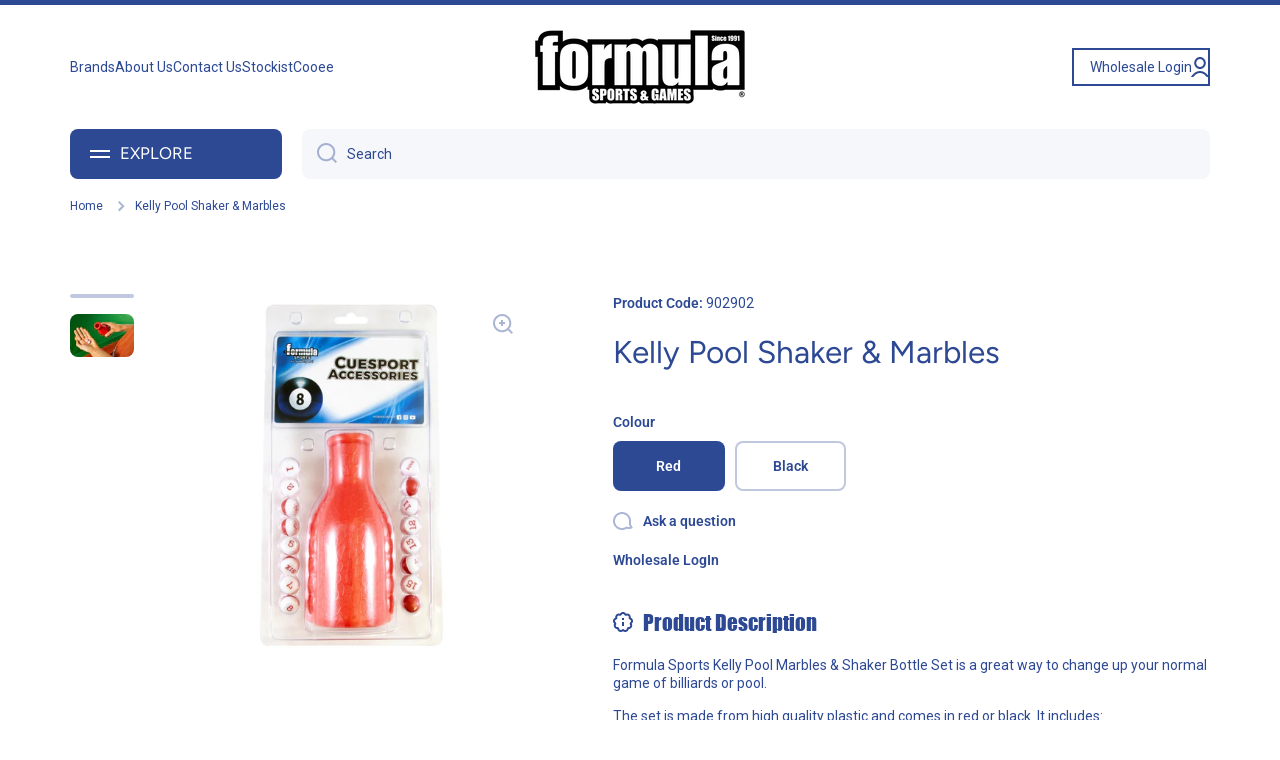

--- FILE ---
content_type: text/html; charset=utf-8
request_url: https://formulasports.com.au/products/kelly-pool-shaker-marbles
body_size: 30990
content:
<!doctype html>
<html
  class="no-js"
  lang="en"
  data-role="main"
>
  <head>
    <!-- Google Tag Manager -->
    <script>
      (function (w, d, s, l, i) {
        w[l] = w[l] || [];
        w[l].push({ 'gtm.start': new Date().getTime(), event: 'gtm.js' });
        var f = d.getElementsByTagName(s)[0],
          j = d.createElement(s),
          dl = l != 'dataLayer' ? '&l=' + l : '';
        j.async = true;
        j.src = 'https://www.googletagmanager.com/gtm.js?id=' + i + dl;
        f.parentNode.insertBefore(j, f);
      })(window, document, 'script', 'dataLayer', 'GTM-WCCT849F');
    </script>
    <!-- End Google Tag Manager -->
    <meta name="google-site-verification" content="UBFVGhDwyBDdE72aEoUtIVLg00x03mylBom2RwQpjFM">
    <meta charset="utf-8">
    <meta http-equiv="X-UA-Compatible" content="IE=edge">
    <meta name="viewport" content="width=device-width,initial-scale=1">
    <meta name="theme-color" content="">
    <link rel="canonical" href="https://formulasports.com.au/products/kelly-pool-shaker-marbles">
    <link rel="preconnect" href="https://cdn.shopify.com" crossorigin><link rel="icon" type="image/png" href="//formulasports.com.au/cdn/shop/files/Formula_Favicon_Alt_2_32x32.svg?v=1684715309"><link rel="preconnect" href="https://fonts.shopifycdn.com" crossorigin><title>
      Kelly Pool Shaker &amp; Marbles
 &ndash; Formula Sports</title>

    
      <meta name="description" content="Formula Sports Kelly Pool Marbles &amp;amp; Shaker Bottle Set is a great way to change up your normal game of billiards or pool. The set is made from high quality plastic and comes in red or black. It includes: 16 x Marbles 1 x Shaker Bottle A great game to play with friends and family. Simple operation, easy to use, simpl">
    

    

<meta property="og:site_name" content="Formula Sports">
<meta property="og:url" content="https://formulasports.com.au/products/kelly-pool-shaker-marbles">
<meta property="og:title" content="Kelly Pool Shaker &amp; Marbles">
<meta property="og:type" content="product">
<meta property="og:description" content="Formula Sports Kelly Pool Marbles &amp;amp; Shaker Bottle Set is a great way to change up your normal game of billiards or pool. The set is made from high quality plastic and comes in red or black. It includes: 16 x Marbles 1 x Shaker Bottle A great game to play with friends and family. Simple operation, easy to use, simpl"><meta property="og:image" content="http://formulasports.com.au/cdn/shop/files/902903_20Kelly_20Pool_20Marble_20and_20Shaker_20Black.jpg?v=1764201437">
  <meta property="og:image:secure_url" content="https://formulasports.com.au/cdn/shop/files/902903_20Kelly_20Pool_20Marble_20and_20Shaker_20Black.jpg?v=1764201437">
  <meta property="og:image:width" content="1000">
  <meta property="og:image:height" content="1000">
<meta name="twitter:card" content="summary_large_image">
<meta name="twitter:title" content="Kelly Pool Shaker &amp; Marbles">
<meta name="twitter:description" content="Formula Sports Kelly Pool Marbles &amp;amp; Shaker Bottle Set is a great way to change up your normal game of billiards or pool. The set is made from high quality plastic and comes in red or black. It includes: 16 x Marbles 1 x Shaker Bottle A great game to play with friends and family. Simple operation, easy to use, simpl">

    <script src="//formulasports.com.au/cdn/shop/t/5/assets/global.js?v=182940111594989076111746670840" defer="defer"></script>

    <script>window.performance && window.performance.mark && window.performance.mark('shopify.content_for_header.start');</script><meta name="google-site-verification" content="ILdKGqLcXy_rGpd21UNN3BTe_PCHBvRvElbWMdS7la0">
<meta id="shopify-digital-wallet" name="shopify-digital-wallet" content="/73258893590/digital_wallets/dialog">
<link rel="alternate" type="application/json+oembed" href="https://formulasports.com.au/products/kelly-pool-shaker-marbles.oembed">
<script async="async" src="/checkouts/internal/preloads.js?locale=en-AU"></script>
<script id="shopify-features" type="application/json">{"accessToken":"7070124d156d7964ef627326e688776e","betas":["rich-media-storefront-analytics"],"domain":"formulasports.com.au","predictiveSearch":true,"shopId":73258893590,"locale":"en"}</script>
<script>var Shopify = Shopify || {};
Shopify.shop = "formulasports.myshopify.com";
Shopify.locale = "en";
Shopify.currency = {"active":"AUD","rate":"1.0"};
Shopify.country = "AU";
Shopify.theme = {"name":"formulasports\/dev","id":178034639126,"schema_name":"Minion","schema_version":"2.1.0","theme_store_id":null,"role":"main"};
Shopify.theme.handle = "null";
Shopify.theme.style = {"id":null,"handle":null};
Shopify.cdnHost = "formulasports.com.au/cdn";
Shopify.routes = Shopify.routes || {};
Shopify.routes.root = "/";</script>
<script type="module">!function(o){(o.Shopify=o.Shopify||{}).modules=!0}(window);</script>
<script>!function(o){function n(){var o=[];function n(){o.push(Array.prototype.slice.apply(arguments))}return n.q=o,n}var t=o.Shopify=o.Shopify||{};t.loadFeatures=n(),t.autoloadFeatures=n()}(window);</script>
<script id="shop-js-analytics" type="application/json">{"pageType":"product"}</script>
<script defer="defer" async type="module" src="//formulasports.com.au/cdn/shopifycloud/shop-js/modules/v2/client.init-shop-cart-sync_BT-GjEfc.en.esm.js"></script>
<script defer="defer" async type="module" src="//formulasports.com.au/cdn/shopifycloud/shop-js/modules/v2/chunk.common_D58fp_Oc.esm.js"></script>
<script defer="defer" async type="module" src="//formulasports.com.au/cdn/shopifycloud/shop-js/modules/v2/chunk.modal_xMitdFEc.esm.js"></script>
<script type="module">
  await import("//formulasports.com.au/cdn/shopifycloud/shop-js/modules/v2/client.init-shop-cart-sync_BT-GjEfc.en.esm.js");
await import("//formulasports.com.au/cdn/shopifycloud/shop-js/modules/v2/chunk.common_D58fp_Oc.esm.js");
await import("//formulasports.com.au/cdn/shopifycloud/shop-js/modules/v2/chunk.modal_xMitdFEc.esm.js");

  window.Shopify.SignInWithShop?.initShopCartSync?.({"fedCMEnabled":true,"windoidEnabled":true});

</script>
<script>(function() {
  var isLoaded = false;
  function asyncLoad() {
    if (isLoaded) return;
    isLoaded = true;
    var urls = ["https:\/\/cdn.commoninja.com\/sdk\/latest\/commonninja.js?shop=formulasports.myshopify.com","https:\/\/cdn.nfcube.com\/instafeed-bccb823ed75668742637d140b1197305.js?shop=formulasports.myshopify.com"];
    for (var i = 0; i < urls.length; i++) {
      var s = document.createElement('script');
      s.type = 'text/javascript';
      s.async = true;
      s.src = urls[i];
      var x = document.getElementsByTagName('script')[0];
      x.parentNode.insertBefore(s, x);
    }
  };
  if(window.attachEvent) {
    window.attachEvent('onload', asyncLoad);
  } else {
    window.addEventListener('load', asyncLoad, false);
  }
})();</script>
<script id="__st">var __st={"a":73258893590,"offset":36000,"reqid":"36921b94-807f-4ee1-8693-f15d3896be14-1769055324","pageurl":"formulasports.com.au\/products\/kelly-pool-shaker-marbles","u":"ad236236c341","p":"product","rtyp":"product","rid":8185472090390};</script>
<script>window.ShopifyPaypalV4VisibilityTracking = true;</script>
<script id="captcha-bootstrap">!function(){'use strict';const t='contact',e='account',n='new_comment',o=[[t,t],['blogs',n],['comments',n],[t,'customer']],c=[[e,'customer_login'],[e,'guest_login'],[e,'recover_customer_password'],[e,'create_customer']],r=t=>t.map((([t,e])=>`form[action*='/${t}']:not([data-nocaptcha='true']) input[name='form_type'][value='${e}']`)).join(','),a=t=>()=>t?[...document.querySelectorAll(t)].map((t=>t.form)):[];function s(){const t=[...o],e=r(t);return a(e)}const i='password',u='form_key',d=['recaptcha-v3-token','g-recaptcha-response','h-captcha-response',i],f=()=>{try{return window.sessionStorage}catch{return}},m='__shopify_v',_=t=>t.elements[u];function p(t,e,n=!1){try{const o=window.sessionStorage,c=JSON.parse(o.getItem(e)),{data:r}=function(t){const{data:e,action:n}=t;return t[m]||n?{data:e,action:n}:{data:t,action:n}}(c);for(const[e,n]of Object.entries(r))t.elements[e]&&(t.elements[e].value=n);n&&o.removeItem(e)}catch(o){console.error('form repopulation failed',{error:o})}}const l='form_type',E='cptcha';function T(t){t.dataset[E]=!0}const w=window,h=w.document,L='Shopify',v='ce_forms',y='captcha';let A=!1;((t,e)=>{const n=(g='f06e6c50-85a8-45c8-87d0-21a2b65856fe',I='https://cdn.shopify.com/shopifycloud/storefront-forms-hcaptcha/ce_storefront_forms_captcha_hcaptcha.v1.5.2.iife.js',D={infoText:'Protected by hCaptcha',privacyText:'Privacy',termsText:'Terms'},(t,e,n)=>{const o=w[L][v],c=o.bindForm;if(c)return c(t,g,e,D).then(n);var r;o.q.push([[t,g,e,D],n]),r=I,A||(h.body.append(Object.assign(h.createElement('script'),{id:'captcha-provider',async:!0,src:r})),A=!0)});var g,I,D;w[L]=w[L]||{},w[L][v]=w[L][v]||{},w[L][v].q=[],w[L][y]=w[L][y]||{},w[L][y].protect=function(t,e){n(t,void 0,e),T(t)},Object.freeze(w[L][y]),function(t,e,n,w,h,L){const[v,y,A,g]=function(t,e,n){const i=e?o:[],u=t?c:[],d=[...i,...u],f=r(d),m=r(i),_=r(d.filter((([t,e])=>n.includes(e))));return[a(f),a(m),a(_),s()]}(w,h,L),I=t=>{const e=t.target;return e instanceof HTMLFormElement?e:e&&e.form},D=t=>v().includes(t);t.addEventListener('submit',(t=>{const e=I(t);if(!e)return;const n=D(e)&&!e.dataset.hcaptchaBound&&!e.dataset.recaptchaBound,o=_(e),c=g().includes(e)&&(!o||!o.value);(n||c)&&t.preventDefault(),c&&!n&&(function(t){try{if(!f())return;!function(t){const e=f();if(!e)return;const n=_(t);if(!n)return;const o=n.value;o&&e.removeItem(o)}(t);const e=Array.from(Array(32),(()=>Math.random().toString(36)[2])).join('');!function(t,e){_(t)||t.append(Object.assign(document.createElement('input'),{type:'hidden',name:u})),t.elements[u].value=e}(t,e),function(t,e){const n=f();if(!n)return;const o=[...t.querySelectorAll(`input[type='${i}']`)].map((({name:t})=>t)),c=[...d,...o],r={};for(const[a,s]of new FormData(t).entries())c.includes(a)||(r[a]=s);n.setItem(e,JSON.stringify({[m]:1,action:t.action,data:r}))}(t,e)}catch(e){console.error('failed to persist form',e)}}(e),e.submit())}));const S=(t,e)=>{t&&!t.dataset[E]&&(n(t,e.some((e=>e===t))),T(t))};for(const o of['focusin','change'])t.addEventListener(o,(t=>{const e=I(t);D(e)&&S(e,y())}));const B=e.get('form_key'),M=e.get(l),P=B&&M;t.addEventListener('DOMContentLoaded',(()=>{const t=y();if(P)for(const e of t)e.elements[l].value===M&&p(e,B);[...new Set([...A(),...v().filter((t=>'true'===t.dataset.shopifyCaptcha))])].forEach((e=>S(e,t)))}))}(h,new URLSearchParams(w.location.search),n,t,e,['guest_login'])})(!0,!0)}();</script>
<script integrity="sha256-4kQ18oKyAcykRKYeNunJcIwy7WH5gtpwJnB7kiuLZ1E=" data-source-attribution="shopify.loadfeatures" defer="defer" src="//formulasports.com.au/cdn/shopifycloud/storefront/assets/storefront/load_feature-a0a9edcb.js" crossorigin="anonymous"></script>
<script data-source-attribution="shopify.dynamic_checkout.dynamic.init">var Shopify=Shopify||{};Shopify.PaymentButton=Shopify.PaymentButton||{isStorefrontPortableWallets:!0,init:function(){window.Shopify.PaymentButton.init=function(){};var t=document.createElement("script");t.src="https://formulasports.com.au/cdn/shopifycloud/portable-wallets/latest/portable-wallets.en.js",t.type="module",document.head.appendChild(t)}};
</script>
<script data-source-attribution="shopify.dynamic_checkout.buyer_consent">
  function portableWalletsHideBuyerConsent(e){var t=document.getElementById("shopify-buyer-consent"),n=document.getElementById("shopify-subscription-policy-button");t&&n&&(t.classList.add("hidden"),t.setAttribute("aria-hidden","true"),n.removeEventListener("click",e))}function portableWalletsShowBuyerConsent(e){var t=document.getElementById("shopify-buyer-consent"),n=document.getElementById("shopify-subscription-policy-button");t&&n&&(t.classList.remove("hidden"),t.removeAttribute("aria-hidden"),n.addEventListener("click",e))}window.Shopify?.PaymentButton&&(window.Shopify.PaymentButton.hideBuyerConsent=portableWalletsHideBuyerConsent,window.Shopify.PaymentButton.showBuyerConsent=portableWalletsShowBuyerConsent);
</script>
<script data-source-attribution="shopify.dynamic_checkout.cart.bootstrap">document.addEventListener("DOMContentLoaded",(function(){function t(){return document.querySelector("shopify-accelerated-checkout-cart, shopify-accelerated-checkout")}if(t())Shopify.PaymentButton.init();else{new MutationObserver((function(e,n){t()&&(Shopify.PaymentButton.init(),n.disconnect())})).observe(document.body,{childList:!0,subtree:!0})}}));
</script>
<script id="sections-script" data-sections="main-product,footer" defer="defer" src="//formulasports.com.au/cdn/shop/t/5/compiled_assets/scripts.js?v=1635"></script>
<script>window.performance && window.performance.mark && window.performance.mark('shopify.content_for_header.end');</script>


    <style data-shopify>
          @font-face {
  font-family: Roboto;
  font-weight: 400;
  font-style: normal;
  font-display: swap;
  src: url("//formulasports.com.au/cdn/fonts/roboto/roboto_n4.2019d890f07b1852f56ce63ba45b2db45d852cba.woff2") format("woff2"),
       url("//formulasports.com.au/cdn/fonts/roboto/roboto_n4.238690e0007583582327135619c5f7971652fa9d.woff") format("woff");
}

@font-face {
  font-family: Roboto;
  font-weight: 600;
  font-style: normal;
  font-display: swap;
  src: url("//formulasports.com.au/cdn/fonts/roboto/roboto_n6.3d305d5382545b48404c304160aadee38c90ef9d.woff2") format("woff2"),
       url("//formulasports.com.au/cdn/fonts/roboto/roboto_n6.bb37be020157f87e181e5489d5e9137ad60c47a2.woff") format("woff");
}

@font-face {
  font-family: Roboto;
  font-weight: 400;
  font-style: italic;
  font-display: swap;
  src: url("//formulasports.com.au/cdn/fonts/roboto/roboto_i4.57ce898ccda22ee84f49e6b57ae302250655e2d4.woff2") format("woff2"),
       url("//formulasports.com.au/cdn/fonts/roboto/roboto_i4.b21f3bd061cbcb83b824ae8c7671a82587b264bf.woff") format("woff");
}

          @font-face {
  font-family: Roboto;
  font-weight: 600;
  font-style: italic;
  font-display: swap;
  src: url("//formulasports.com.au/cdn/fonts/roboto/roboto_i6.ebd6b6733fb2b030d60cbf61316511a7ffd82fb3.woff2") format("woff2"),
       url("//formulasports.com.au/cdn/fonts/roboto/roboto_i6.1363905a6d5249605bc5e0f859663ffe95ac3bed.woff") format("woff");
}

          @font-face {
  font-family: Figtree;
  font-weight: 400;
  font-style: normal;
  font-display: swap;
  src: url("//formulasports.com.au/cdn/fonts/figtree/figtree_n4.3c0838aba1701047e60be6a99a1b0a40ce9b8419.woff2") format("woff2"),
       url("//formulasports.com.au/cdn/fonts/figtree/figtree_n4.c0575d1db21fc3821f17fd6617d3dee552312137.woff") format("woff");
}


          :root {
        	--duration-short: .2s;
            --duration-medium: .3s;
        	--duration-large: .5s;
        	--animation-bezier: ease;
        	--zoom-animation-bezier: cubic-bezier(.15,.75,.5,1);

            --animation-type: cubic-bezier(0, 0, 0.3, 1);
            --animation-time: .5s;

            --product-thumbnail_move-up: 0.35s;
            --product-thumbnail_move-up_type: linear;
            --product-thumbnail-button_opacity_hover: 0.15s;
            --product-thumbnail-button_opacity_over: 0.3s;
            --product-thumbnail-button_opacity_type: linear;
            --product-thumbnail-button_move: 0.35s;
            --product-thumbnail-button_move_type: linear;

            --font-heading-family: Figtree, sans-serif;
            --font-heading-style: normal;
            --font-heading-weight: 400;

            --font-body-family: Roboto, sans-serif;
            --font-body-style: normal;
            --font-body-weight: 400;
        	--font-body-bold-weight: 600;
        	--font-button-weight: 600;

        	--font-heading-scale: 1.05;
            --font-body-scale: 1.0;

            --font-body-size: calc(16px * var(--font-body-scale));
            --font-body-line-height: 130%;
            --font-body2-size: calc(14px * var(--font-body-scale));
            --font-body2-line-height: 130%;
            --font-body3-size: calc(12px * var(--font-body-scale));
            --font-body3-line-height: 130%;
            --font-body4-size: calc(10px * var(--font-body-scale));
            --font-body4-line-height: 130%;

            --color-body-background: #ffffff;
            --color-secondary-background: #f6f7fa;
          	--color-section-background: var(--color-secondary-background);--color-simple-dropdown: #ffffff;
        	--color-vertical-menu-dropdown: #ffffff;

            --color-base:#2d4994;
        	--color-base-rgb: 45, 73, 148;
            --color-accent:#19a8df;
            --color-subheading: var(--color-accent);
            --color-text-link:#0568d6;

            --color-price: #2d4994;
            --color-old-price: #d20404;
            --color-lines-borders: rgba(45, 73, 148, 0.3);
            --color-input-background: #f6f7fa;
            --color-input-text: #2d4994;
            --color-input-background-active: var(--color-body-background);
            --opacity-icons: 0.4;

        	--mobile-focus-color: rgba(45, 73, 148, 0.04);

        	--shadow: 0px 4px 20px rgba(22, 19, 69, 0.13);--auto-text-color-button-light:#ffffff;
        	--auto-text-color-button-dark:var(--color-base);
        	--auto-input-color-active-border-light: rgba(255,255,255,0.3);
        	--auto-input-color-active-border-dark:rgba(var(--color-base-rgb),0.3);--auto-text-color-input-light:#ffffff;
        	--auto-text-color-input-dark:var(--color-input-text);--auto-text-color-accent: #ffffff
       		
;--auto-text-color--with-base-color: #ffffff;--radius: 8px;
        	--radius-input: 8px;
        	--radius-button: 8px;
        	--radius-badge:3px;
        	--radius-checkbox:4px;

            --color-badge-1:#d20404;--color-badge-1-text: var(--auto-text-color-button-light);--color-badge-2:#ef6c00;--color-badge-2-text: var(--auto-text-color-button-light);--color-badge-3:#2d4994;--color-badge-3-text: var(--auto-text-color-button-light);--color-free-delivery-bar: #99D5CF;

        	--color-error: #d20404;

            --form_field-height: 50px;

            --page-width: 1600px;
            --page-padding: 20px;

            --sections-top-spacing: 100px;
        	--sections-top-spacing-mobile: 80px;
      --sections-top-spacing--medium: 80px;
        	--sections-top-spacing--medium-mobile: 60px;
      --sections-top-spacing--small: 40px;
        	--sections-top-spacing--small-mobile: 40px;

            --padding1: 10px;
            --padding2: 20px;
            --padding3: 30px;
            --padding4: 40px;
        	--padding5: 60px;
          }

          *,
          *::before,
          *::after {
          	box-sizing: border-box;
          }
          html {
            box-sizing: border-box;
            height: 100%;
         	-webkit-tap-highlight-color: transparent;
        	scroll-behavior: smooth;
          }
          body {
            display: grid;
            grid-template-rows: auto auto 1fr auto;
            grid-template-columns: 100%;
            min-height: 100%;
            margin: 0;
            font-size: var(--font-body-size);
            line-height: var(--font-body-line-height);
            color: var(--color-base);
        	background: var(--color-body-background);
            font-family: var(--font-body-family);
            font-style: var(--font-body-style);
            font-weight: var(--font-body-weight);
            -webkit-text-size-adjust: none;
        	text-size-adjust: none;
        	overflow-x: hidden;
          }.btn{
            --background: var(--color-accent);--color: var(--auto-text-color-button-light);
        	--fill: var(--auto-text-color-button-light);}.btn--secondary{
            --background: var(--color-base);--color: var(--auto-text-color-button-light);
        	--fill: var(--auto-text-color-button-light);}

        .visually-hidden {
          position: absolute!important;
          overflow: hidden;
          margin: -1px;
          border: 0;
          clip: rect(0 0 0 0);
          word-wrap: normal!important;
        }
        .visually-hidden:not(:focus),
        .visually-hidden:not(:focus-visible){
          width: 1px;
          height: 1px;
          padding: 0;
        }
        .announcement-bar{
          opacity:0;
        }
        .popup-modal{
          display: none;
        }.js #MainContent{
          opacity:0;
          transition: opacity 1s var(--animation-bezier);
        }
        .js.dom-loaded #MainContent{
          opacity:1;
        }.js img.image-show--fadein{
          opacity:0;
          transition: opacity 1s var(--animation-bezier);
        }
        .js img.image-show--fadein.image-loaded{
          opacity: 1;
        }</style>

    <link href="//formulasports.com.au/cdn/shop/t/5/assets/base.css?v=141643368145648553791746670838" rel="stylesheet" type="text/css" media="all" />
    <link href="//formulasports.com.au/cdn/shop/t/5/assets/custom.css?v=145387736094766783951752472300" rel="stylesheet" type="text/css" media="all" />
    <link href="//formulasports.com.au/cdn/shop/t/5/assets/main.css?v=78742499865767783861752634904" rel="stylesheet" type="text/css" media="all" />
    
<link rel="preload" as="font" href="//formulasports.com.au/cdn/fonts/roboto/roboto_n4.2019d890f07b1852f56ce63ba45b2db45d852cba.woff2" type="font/woff2" crossorigin><link rel="preload" as="font" href="//formulasports.com.au/cdn/fonts/figtree/figtree_n4.3c0838aba1701047e60be6a99a1b0a40ce9b8419.woff2" type="font/woff2" crossorigin><script>
      document.documentElement.className = document.documentElement.className.replace('no-js', 'js');
      if (Shopify.designMode) {
        document.documentElement.classList.add('shopify-design-mode');
      }
      document.addEventListener('DOMContentLoaded', function (event) {
        document.documentElement.classList.add('dom-loaded');
      });
    </script>
  <!-- BEGIN app block: shopify://apps/klaviyo-email-marketing-sms/blocks/klaviyo-onsite-embed/2632fe16-c075-4321-a88b-50b567f42507 -->












  <script async src="https://static.klaviyo.com/onsite/js/TzzFC7/klaviyo.js?company_id=TzzFC7"></script>
  <script>!function(){if(!window.klaviyo){window._klOnsite=window._klOnsite||[];try{window.klaviyo=new Proxy({},{get:function(n,i){return"push"===i?function(){var n;(n=window._klOnsite).push.apply(n,arguments)}:function(){for(var n=arguments.length,o=new Array(n),w=0;w<n;w++)o[w]=arguments[w];var t="function"==typeof o[o.length-1]?o.pop():void 0,e=new Promise((function(n){window._klOnsite.push([i].concat(o,[function(i){t&&t(i),n(i)}]))}));return e}}})}catch(n){window.klaviyo=window.klaviyo||[],window.klaviyo.push=function(){var n;(n=window._klOnsite).push.apply(n,arguments)}}}}();</script>

  
    <script id="viewed_product">
      if (item == null) {
        var _learnq = _learnq || [];

        var MetafieldReviews = null
        var MetafieldYotpoRating = null
        var MetafieldYotpoCount = null
        var MetafieldLooxRating = null
        var MetafieldLooxCount = null
        var okendoProduct = null
        var okendoProductReviewCount = null
        var okendoProductReviewAverageValue = null
        try {
          // The following fields are used for Customer Hub recently viewed in order to add reviews.
          // This information is not part of __kla_viewed. Instead, it is part of __kla_viewed_reviewed_items
          MetafieldReviews = {};
          MetafieldYotpoRating = null
          MetafieldYotpoCount = null
          MetafieldLooxRating = null
          MetafieldLooxCount = null

          okendoProduct = null
          // If the okendo metafield is not legacy, it will error, which then requires the new json formatted data
          if (okendoProduct && 'error' in okendoProduct) {
            okendoProduct = null
          }
          okendoProductReviewCount = okendoProduct ? okendoProduct.reviewCount : null
          okendoProductReviewAverageValue = okendoProduct ? okendoProduct.reviewAverageValue : null
        } catch (error) {
          console.error('Error in Klaviyo onsite reviews tracking:', error);
        }

        var item = {
          Name: "Kelly Pool Shaker \u0026 Marbles",
          ProductID: 8185472090390,
          Categories: ["All Accessories","All Products","Brands","Cue Sports","Formula Sports \u0026 Games","Kelly Pool"],
          ImageURL: "https://formulasports.com.au/cdn/shop/files/902903_20Kelly_20Pool_20Marble_20and_20Shaker_20Black_grande.jpg?v=1764201437",
          URL: "https://formulasports.com.au/products/kelly-pool-shaker-marbles",
          Brand: "Formula Sports",
          Price: "$14.95",
          Value: "14.95",
          CompareAtPrice: "$0.00"
        };
        _learnq.push(['track', 'Viewed Product', item]);
        _learnq.push(['trackViewedItem', {
          Title: item.Name,
          ItemId: item.ProductID,
          Categories: item.Categories,
          ImageUrl: item.ImageURL,
          Url: item.URL,
          Metadata: {
            Brand: item.Brand,
            Price: item.Price,
            Value: item.Value,
            CompareAtPrice: item.CompareAtPrice
          },
          metafields:{
            reviews: MetafieldReviews,
            yotpo:{
              rating: MetafieldYotpoRating,
              count: MetafieldYotpoCount,
            },
            loox:{
              rating: MetafieldLooxRating,
              count: MetafieldLooxCount,
            },
            okendo: {
              rating: okendoProductReviewAverageValue,
              count: okendoProductReviewCount,
            }
          }
        }]);
      }
    </script>
  




  <script>
    window.klaviyoReviewsProductDesignMode = false
  </script>







<!-- END app block --><!-- BEGIN app block: shopify://apps/az-google-font-custom-fonts/blocks/arc_fontify_block-app-embed/e720f1f7-5778-4825-85a3-3572dbcf27c4 --><!-- BEGIN app snippet: arc_fontify_snippet -->
<!-- anyfont styles -->

		<!-- anyfont impact -->

        <style type="text/css" data-language="en" class="anf-145420681494">
          
        @font-face {
          font-family: impact;
          src: url(//cdn.shopify.com/s/files/1/0732/5889/3590/files/impact.ttf?v=1678941210)
            format('truetype');
          font-weight: 400;
          font-style: normal;
          font-display: swap;
        }
      
		@media only screen and (min-width: 970px) {h1,h2{font-family: 'impact' !important;text-rendering: optimizeLegibility;-webkit-font-smoothing: antialiased; -moz-osx-font-smoothing: grayscale;}}
        </style>
      <!-- end anyfont styles -->


<script>
  Array.from(document.querySelectorAll('LINK'))
    .filter(
      (el) =>
        el.rel === 'stylesheet' &&
        el.className.includes('anf-') &&
        el.className !== `anf-${window.Shopify.theme.id}`,
    )
    .forEach((el) => el.remove())
  Array.from(document.querySelectorAll('STYLE'))
    .filter(
      (el) =>
        el.type === 'text/css' &&
        el.className.includes('anf-') &&
        el.className !== `anf-${window.Shopify.theme.id}`,
    )
    .forEach((el) => el.remove())
</script>
<!-- END app snippet -->


<!-- END app block --><script src="https://cdn.shopify.com/extensions/c4bda03e-4b4c-4d0c-9559-55d119a0b4c2/az-google-font-custom-fonts-35/assets/arc_fontify_scripts.js" type="text/javascript" defer="defer"></script>
<link href="https://cdn.shopify.com/extensions/c4bda03e-4b4c-4d0c-9559-55d119a0b4c2/az-google-font-custom-fonts-35/assets/arc_fontify_styles.css" rel="stylesheet" type="text/css" media="all">
<link href="https://monorail-edge.shopifysvc.com" rel="dns-prefetch">
<script>(function(){if ("sendBeacon" in navigator && "performance" in window) {try {var session_token_from_headers = performance.getEntriesByType('navigation')[0].serverTiming.find(x => x.name == '_s').description;} catch {var session_token_from_headers = undefined;}var session_cookie_matches = document.cookie.match(/_shopify_s=([^;]*)/);var session_token_from_cookie = session_cookie_matches && session_cookie_matches.length === 2 ? session_cookie_matches[1] : "";var session_token = session_token_from_headers || session_token_from_cookie || "";function handle_abandonment_event(e) {var entries = performance.getEntries().filter(function(entry) {return /monorail-edge.shopifysvc.com/.test(entry.name);});if (!window.abandonment_tracked && entries.length === 0) {window.abandonment_tracked = true;var currentMs = Date.now();var navigation_start = performance.timing.navigationStart;var payload = {shop_id: 73258893590,url: window.location.href,navigation_start,duration: currentMs - navigation_start,session_token,page_type: "product"};window.navigator.sendBeacon("https://monorail-edge.shopifysvc.com/v1/produce", JSON.stringify({schema_id: "online_store_buyer_site_abandonment/1.1",payload: payload,metadata: {event_created_at_ms: currentMs,event_sent_at_ms: currentMs}}));}}window.addEventListener('pagehide', handle_abandonment_event);}}());</script>
<script id="web-pixels-manager-setup">(function e(e,d,r,n,o){if(void 0===o&&(o={}),!Boolean(null===(a=null===(i=window.Shopify)||void 0===i?void 0:i.analytics)||void 0===a?void 0:a.replayQueue)){var i,a;window.Shopify=window.Shopify||{};var t=window.Shopify;t.analytics=t.analytics||{};var s=t.analytics;s.replayQueue=[],s.publish=function(e,d,r){return s.replayQueue.push([e,d,r]),!0};try{self.performance.mark("wpm:start")}catch(e){}var l=function(){var e={modern:/Edge?\/(1{2}[4-9]|1[2-9]\d|[2-9]\d{2}|\d{4,})\.\d+(\.\d+|)|Firefox\/(1{2}[4-9]|1[2-9]\d|[2-9]\d{2}|\d{4,})\.\d+(\.\d+|)|Chrom(ium|e)\/(9{2}|\d{3,})\.\d+(\.\d+|)|(Maci|X1{2}).+ Version\/(15\.\d+|(1[6-9]|[2-9]\d|\d{3,})\.\d+)([,.]\d+|)( \(\w+\)|)( Mobile\/\w+|) Safari\/|Chrome.+OPR\/(9{2}|\d{3,})\.\d+\.\d+|(CPU[ +]OS|iPhone[ +]OS|CPU[ +]iPhone|CPU IPhone OS|CPU iPad OS)[ +]+(15[._]\d+|(1[6-9]|[2-9]\d|\d{3,})[._]\d+)([._]\d+|)|Android:?[ /-](13[3-9]|1[4-9]\d|[2-9]\d{2}|\d{4,})(\.\d+|)(\.\d+|)|Android.+Firefox\/(13[5-9]|1[4-9]\d|[2-9]\d{2}|\d{4,})\.\d+(\.\d+|)|Android.+Chrom(ium|e)\/(13[3-9]|1[4-9]\d|[2-9]\d{2}|\d{4,})\.\d+(\.\d+|)|SamsungBrowser\/([2-9]\d|\d{3,})\.\d+/,legacy:/Edge?\/(1[6-9]|[2-9]\d|\d{3,})\.\d+(\.\d+|)|Firefox\/(5[4-9]|[6-9]\d|\d{3,})\.\d+(\.\d+|)|Chrom(ium|e)\/(5[1-9]|[6-9]\d|\d{3,})\.\d+(\.\d+|)([\d.]+$|.*Safari\/(?![\d.]+ Edge\/[\d.]+$))|(Maci|X1{2}).+ Version\/(10\.\d+|(1[1-9]|[2-9]\d|\d{3,})\.\d+)([,.]\d+|)( \(\w+\)|)( Mobile\/\w+|) Safari\/|Chrome.+OPR\/(3[89]|[4-9]\d|\d{3,})\.\d+\.\d+|(CPU[ +]OS|iPhone[ +]OS|CPU[ +]iPhone|CPU IPhone OS|CPU iPad OS)[ +]+(10[._]\d+|(1[1-9]|[2-9]\d|\d{3,})[._]\d+)([._]\d+|)|Android:?[ /-](13[3-9]|1[4-9]\d|[2-9]\d{2}|\d{4,})(\.\d+|)(\.\d+|)|Mobile Safari.+OPR\/([89]\d|\d{3,})\.\d+\.\d+|Android.+Firefox\/(13[5-9]|1[4-9]\d|[2-9]\d{2}|\d{4,})\.\d+(\.\d+|)|Android.+Chrom(ium|e)\/(13[3-9]|1[4-9]\d|[2-9]\d{2}|\d{4,})\.\d+(\.\d+|)|Android.+(UC? ?Browser|UCWEB|U3)[ /]?(15\.([5-9]|\d{2,})|(1[6-9]|[2-9]\d|\d{3,})\.\d+)\.\d+|SamsungBrowser\/(5\.\d+|([6-9]|\d{2,})\.\d+)|Android.+MQ{2}Browser\/(14(\.(9|\d{2,})|)|(1[5-9]|[2-9]\d|\d{3,})(\.\d+|))(\.\d+|)|K[Aa][Ii]OS\/(3\.\d+|([4-9]|\d{2,})\.\d+)(\.\d+|)/},d=e.modern,r=e.legacy,n=navigator.userAgent;return n.match(d)?"modern":n.match(r)?"legacy":"unknown"}(),u="modern"===l?"modern":"legacy",c=(null!=n?n:{modern:"",legacy:""})[u],f=function(e){return[e.baseUrl,"/wpm","/b",e.hashVersion,"modern"===e.buildTarget?"m":"l",".js"].join("")}({baseUrl:d,hashVersion:r,buildTarget:u}),m=function(e){var d=e.version,r=e.bundleTarget,n=e.surface,o=e.pageUrl,i=e.monorailEndpoint;return{emit:function(e){var a=e.status,t=e.errorMsg,s=(new Date).getTime(),l=JSON.stringify({metadata:{event_sent_at_ms:s},events:[{schema_id:"web_pixels_manager_load/3.1",payload:{version:d,bundle_target:r,page_url:o,status:a,surface:n,error_msg:t},metadata:{event_created_at_ms:s}}]});if(!i)return console&&console.warn&&console.warn("[Web Pixels Manager] No Monorail endpoint provided, skipping logging."),!1;try{return self.navigator.sendBeacon.bind(self.navigator)(i,l)}catch(e){}var u=new XMLHttpRequest;try{return u.open("POST",i,!0),u.setRequestHeader("Content-Type","text/plain"),u.send(l),!0}catch(e){return console&&console.warn&&console.warn("[Web Pixels Manager] Got an unhandled error while logging to Monorail."),!1}}}}({version:r,bundleTarget:l,surface:e.surface,pageUrl:self.location.href,monorailEndpoint:e.monorailEndpoint});try{o.browserTarget=l,function(e){var d=e.src,r=e.async,n=void 0===r||r,o=e.onload,i=e.onerror,a=e.sri,t=e.scriptDataAttributes,s=void 0===t?{}:t,l=document.createElement("script"),u=document.querySelector("head"),c=document.querySelector("body");if(l.async=n,l.src=d,a&&(l.integrity=a,l.crossOrigin="anonymous"),s)for(var f in s)if(Object.prototype.hasOwnProperty.call(s,f))try{l.dataset[f]=s[f]}catch(e){}if(o&&l.addEventListener("load",o),i&&l.addEventListener("error",i),u)u.appendChild(l);else{if(!c)throw new Error("Did not find a head or body element to append the script");c.appendChild(l)}}({src:f,async:!0,onload:function(){if(!function(){var e,d;return Boolean(null===(d=null===(e=window.Shopify)||void 0===e?void 0:e.analytics)||void 0===d?void 0:d.initialized)}()){var d=window.webPixelsManager.init(e)||void 0;if(d){var r=window.Shopify.analytics;r.replayQueue.forEach((function(e){var r=e[0],n=e[1],o=e[2];d.publishCustomEvent(r,n,o)})),r.replayQueue=[],r.publish=d.publishCustomEvent,r.visitor=d.visitor,r.initialized=!0}}},onerror:function(){return m.emit({status:"failed",errorMsg:"".concat(f," has failed to load")})},sri:function(e){var d=/^sha384-[A-Za-z0-9+/=]+$/;return"string"==typeof e&&d.test(e)}(c)?c:"",scriptDataAttributes:o}),m.emit({status:"loading"})}catch(e){m.emit({status:"failed",errorMsg:(null==e?void 0:e.message)||"Unknown error"})}}})({shopId: 73258893590,storefrontBaseUrl: "https://formulasports.com.au",extensionsBaseUrl: "https://extensions.shopifycdn.com/cdn/shopifycloud/web-pixels-manager",monorailEndpoint: "https://monorail-edge.shopifysvc.com/unstable/produce_batch",surface: "storefront-renderer",enabledBetaFlags: ["2dca8a86"],webPixelsConfigList: [{"id":"1843167510","configuration":"{\"accountID\":\"TzzFC7\",\"webPixelConfig\":\"eyJlbmFibGVBZGRlZFRvQ2FydEV2ZW50cyI6IHRydWV9\"}","eventPayloadVersion":"v1","runtimeContext":"STRICT","scriptVersion":"524f6c1ee37bacdca7657a665bdca589","type":"APP","apiClientId":123074,"privacyPurposes":["ANALYTICS","MARKETING"],"dataSharingAdjustments":{"protectedCustomerApprovalScopes":["read_customer_address","read_customer_email","read_customer_name","read_customer_personal_data","read_customer_phone"]}},{"id":"1207697686","configuration":"{\"config\":\"{\\\"pixel_id\\\":\\\"G-3K354EMWNL\\\",\\\"google_tag_ids\\\":[\\\"G-3K354EMWNL\\\",\\\"GT-P368TP24\\\"],\\\"target_country\\\":\\\"ZZ\\\",\\\"gtag_events\\\":[{\\\"type\\\":\\\"search\\\",\\\"action_label\\\":\\\"G-3K354EMWNL\\\"},{\\\"type\\\":\\\"begin_checkout\\\",\\\"action_label\\\":\\\"G-3K354EMWNL\\\"},{\\\"type\\\":\\\"view_item\\\",\\\"action_label\\\":[\\\"G-3K354EMWNL\\\",\\\"MC-QN7BC13EKG\\\"]},{\\\"type\\\":\\\"purchase\\\",\\\"action_label\\\":[\\\"G-3K354EMWNL\\\",\\\"MC-QN7BC13EKG\\\"]},{\\\"type\\\":\\\"page_view\\\",\\\"action_label\\\":[\\\"G-3K354EMWNL\\\",\\\"MC-QN7BC13EKG\\\"]},{\\\"type\\\":\\\"add_payment_info\\\",\\\"action_label\\\":\\\"G-3K354EMWNL\\\"},{\\\"type\\\":\\\"add_to_cart\\\",\\\"action_label\\\":\\\"G-3K354EMWNL\\\"}],\\\"enable_monitoring_mode\\\":false}\"}","eventPayloadVersion":"v1","runtimeContext":"OPEN","scriptVersion":"b2a88bafab3e21179ed38636efcd8a93","type":"APP","apiClientId":1780363,"privacyPurposes":[],"dataSharingAdjustments":{"protectedCustomerApprovalScopes":["read_customer_address","read_customer_email","read_customer_name","read_customer_personal_data","read_customer_phone"]}},{"id":"shopify-app-pixel","configuration":"{}","eventPayloadVersion":"v1","runtimeContext":"STRICT","scriptVersion":"0450","apiClientId":"shopify-pixel","type":"APP","privacyPurposes":["ANALYTICS","MARKETING"]},{"id":"shopify-custom-pixel","eventPayloadVersion":"v1","runtimeContext":"LAX","scriptVersion":"0450","apiClientId":"shopify-pixel","type":"CUSTOM","privacyPurposes":["ANALYTICS","MARKETING"]}],isMerchantRequest: false,initData: {"shop":{"name":"Formula Sports","paymentSettings":{"currencyCode":"AUD"},"myshopifyDomain":"formulasports.myshopify.com","countryCode":"AU","storefrontUrl":"https:\/\/formulasports.com.au"},"customer":null,"cart":null,"checkout":null,"productVariants":[{"price":{"amount":14.95,"currencyCode":"AUD"},"product":{"title":"Kelly Pool Shaker \u0026 Marbles","vendor":"Formula Sports","id":"8185472090390","untranslatedTitle":"Kelly Pool Shaker \u0026 Marbles","url":"\/products\/kelly-pool-shaker-marbles","type":"Unclassified"},"id":"44465304305942","image":{"src":"\/\/formulasports.com.au\/cdn\/shop\/files\/902902_20Kelly_20Pool_20Marble_20and_20Shaker_20Set_20Red.jpg?v=1764201436"},"sku":"902902","title":"Red","untranslatedTitle":"Red"},{"price":{"amount":14.95,"currencyCode":"AUD"},"product":{"title":"Kelly Pool Shaker \u0026 Marbles","vendor":"Formula Sports","id":"8185472090390","untranslatedTitle":"Kelly Pool Shaker \u0026 Marbles","url":"\/products\/kelly-pool-shaker-marbles","type":"Unclassified"},"id":"44465304338710","image":{"src":"\/\/formulasports.com.au\/cdn\/shop\/files\/902903_20Kelly_20Pool_20Marble_20and_20Shaker_20Black.jpg?v=1764201437"},"sku":"902903","title":"Black","untranslatedTitle":"Black"}],"purchasingCompany":null},},"https://formulasports.com.au/cdn","fcfee988w5aeb613cpc8e4bc33m6693e112",{"modern":"","legacy":""},{"shopId":"73258893590","storefrontBaseUrl":"https:\/\/formulasports.com.au","extensionBaseUrl":"https:\/\/extensions.shopifycdn.com\/cdn\/shopifycloud\/web-pixels-manager","surface":"storefront-renderer","enabledBetaFlags":"[\"2dca8a86\"]","isMerchantRequest":"false","hashVersion":"fcfee988w5aeb613cpc8e4bc33m6693e112","publish":"custom","events":"[[\"page_viewed\",{}],[\"product_viewed\",{\"productVariant\":{\"price\":{\"amount\":14.95,\"currencyCode\":\"AUD\"},\"product\":{\"title\":\"Kelly Pool Shaker \u0026 Marbles\",\"vendor\":\"Formula Sports\",\"id\":\"8185472090390\",\"untranslatedTitle\":\"Kelly Pool Shaker \u0026 Marbles\",\"url\":\"\/products\/kelly-pool-shaker-marbles\",\"type\":\"Unclassified\"},\"id\":\"44465304305942\",\"image\":{\"src\":\"\/\/formulasports.com.au\/cdn\/shop\/files\/902902_20Kelly_20Pool_20Marble_20and_20Shaker_20Set_20Red.jpg?v=1764201436\"},\"sku\":\"902902\",\"title\":\"Red\",\"untranslatedTitle\":\"Red\"}}]]"});</script><script>
  window.ShopifyAnalytics = window.ShopifyAnalytics || {};
  window.ShopifyAnalytics.meta = window.ShopifyAnalytics.meta || {};
  window.ShopifyAnalytics.meta.currency = 'AUD';
  var meta = {"product":{"id":8185472090390,"gid":"gid:\/\/shopify\/Product\/8185472090390","vendor":"Formula Sports","type":"Unclassified","handle":"kelly-pool-shaker-marbles","variants":[{"id":44465304305942,"price":1495,"name":"Kelly Pool Shaker \u0026 Marbles - Red","public_title":"Red","sku":"902902"},{"id":44465304338710,"price":1495,"name":"Kelly Pool Shaker \u0026 Marbles - Black","public_title":"Black","sku":"902903"}],"remote":false},"page":{"pageType":"product","resourceType":"product","resourceId":8185472090390,"requestId":"36921b94-807f-4ee1-8693-f15d3896be14-1769055324"}};
  for (var attr in meta) {
    window.ShopifyAnalytics.meta[attr] = meta[attr];
  }
</script>
<script class="analytics">
  (function () {
    var customDocumentWrite = function(content) {
      var jquery = null;

      if (window.jQuery) {
        jquery = window.jQuery;
      } else if (window.Checkout && window.Checkout.$) {
        jquery = window.Checkout.$;
      }

      if (jquery) {
        jquery('body').append(content);
      }
    };

    var hasLoggedConversion = function(token) {
      if (token) {
        return document.cookie.indexOf('loggedConversion=' + token) !== -1;
      }
      return false;
    }

    var setCookieIfConversion = function(token) {
      if (token) {
        var twoMonthsFromNow = new Date(Date.now());
        twoMonthsFromNow.setMonth(twoMonthsFromNow.getMonth() + 2);

        document.cookie = 'loggedConversion=' + token + '; expires=' + twoMonthsFromNow;
      }
    }

    var trekkie = window.ShopifyAnalytics.lib = window.trekkie = window.trekkie || [];
    if (trekkie.integrations) {
      return;
    }
    trekkie.methods = [
      'identify',
      'page',
      'ready',
      'track',
      'trackForm',
      'trackLink'
    ];
    trekkie.factory = function(method) {
      return function() {
        var args = Array.prototype.slice.call(arguments);
        args.unshift(method);
        trekkie.push(args);
        return trekkie;
      };
    };
    for (var i = 0; i < trekkie.methods.length; i++) {
      var key = trekkie.methods[i];
      trekkie[key] = trekkie.factory(key);
    }
    trekkie.load = function(config) {
      trekkie.config = config || {};
      trekkie.config.initialDocumentCookie = document.cookie;
      var first = document.getElementsByTagName('script')[0];
      var script = document.createElement('script');
      script.type = 'text/javascript';
      script.onerror = function(e) {
        var scriptFallback = document.createElement('script');
        scriptFallback.type = 'text/javascript';
        scriptFallback.onerror = function(error) {
                var Monorail = {
      produce: function produce(monorailDomain, schemaId, payload) {
        var currentMs = new Date().getTime();
        var event = {
          schema_id: schemaId,
          payload: payload,
          metadata: {
            event_created_at_ms: currentMs,
            event_sent_at_ms: currentMs
          }
        };
        return Monorail.sendRequest("https://" + monorailDomain + "/v1/produce", JSON.stringify(event));
      },
      sendRequest: function sendRequest(endpointUrl, payload) {
        // Try the sendBeacon API
        if (window && window.navigator && typeof window.navigator.sendBeacon === 'function' && typeof window.Blob === 'function' && !Monorail.isIos12()) {
          var blobData = new window.Blob([payload], {
            type: 'text/plain'
          });

          if (window.navigator.sendBeacon(endpointUrl, blobData)) {
            return true;
          } // sendBeacon was not successful

        } // XHR beacon

        var xhr = new XMLHttpRequest();

        try {
          xhr.open('POST', endpointUrl);
          xhr.setRequestHeader('Content-Type', 'text/plain');
          xhr.send(payload);
        } catch (e) {
          console.log(e);
        }

        return false;
      },
      isIos12: function isIos12() {
        return window.navigator.userAgent.lastIndexOf('iPhone; CPU iPhone OS 12_') !== -1 || window.navigator.userAgent.lastIndexOf('iPad; CPU OS 12_') !== -1;
      }
    };
    Monorail.produce('monorail-edge.shopifysvc.com',
      'trekkie_storefront_load_errors/1.1',
      {shop_id: 73258893590,
      theme_id: 178034639126,
      app_name: "storefront",
      context_url: window.location.href,
      source_url: "//formulasports.com.au/cdn/s/trekkie.storefront.1bbfab421998800ff09850b62e84b8915387986d.min.js"});

        };
        scriptFallback.async = true;
        scriptFallback.src = '//formulasports.com.au/cdn/s/trekkie.storefront.1bbfab421998800ff09850b62e84b8915387986d.min.js';
        first.parentNode.insertBefore(scriptFallback, first);
      };
      script.async = true;
      script.src = '//formulasports.com.au/cdn/s/trekkie.storefront.1bbfab421998800ff09850b62e84b8915387986d.min.js';
      first.parentNode.insertBefore(script, first);
    };
    trekkie.load(
      {"Trekkie":{"appName":"storefront","development":false,"defaultAttributes":{"shopId":73258893590,"isMerchantRequest":null,"themeId":178034639126,"themeCityHash":"8719042770688021350","contentLanguage":"en","currency":"AUD"},"isServerSideCookieWritingEnabled":true,"monorailRegion":"shop_domain","enabledBetaFlags":["65f19447"]},"Session Attribution":{},"S2S":{"facebookCapiEnabled":false,"source":"trekkie-storefront-renderer","apiClientId":580111}}
    );

    var loaded = false;
    trekkie.ready(function() {
      if (loaded) return;
      loaded = true;

      window.ShopifyAnalytics.lib = window.trekkie;

      var originalDocumentWrite = document.write;
      document.write = customDocumentWrite;
      try { window.ShopifyAnalytics.merchantGoogleAnalytics.call(this); } catch(error) {};
      document.write = originalDocumentWrite;

      window.ShopifyAnalytics.lib.page(null,{"pageType":"product","resourceType":"product","resourceId":8185472090390,"requestId":"36921b94-807f-4ee1-8693-f15d3896be14-1769055324","shopifyEmitted":true});

      var match = window.location.pathname.match(/checkouts\/(.+)\/(thank_you|post_purchase)/)
      var token = match? match[1]: undefined;
      if (!hasLoggedConversion(token)) {
        setCookieIfConversion(token);
        window.ShopifyAnalytics.lib.track("Viewed Product",{"currency":"AUD","variantId":44465304305942,"productId":8185472090390,"productGid":"gid:\/\/shopify\/Product\/8185472090390","name":"Kelly Pool Shaker \u0026 Marbles - Red","price":"14.95","sku":"902902","brand":"Formula Sports","variant":"Red","category":"Unclassified","nonInteraction":true,"remote":false},undefined,undefined,{"shopifyEmitted":true});
      window.ShopifyAnalytics.lib.track("monorail:\/\/trekkie_storefront_viewed_product\/1.1",{"currency":"AUD","variantId":44465304305942,"productId":8185472090390,"productGid":"gid:\/\/shopify\/Product\/8185472090390","name":"Kelly Pool Shaker \u0026 Marbles - Red","price":"14.95","sku":"902902","brand":"Formula Sports","variant":"Red","category":"Unclassified","nonInteraction":true,"remote":false,"referer":"https:\/\/formulasports.com.au\/products\/kelly-pool-shaker-marbles"});
      }
    });


        var eventsListenerScript = document.createElement('script');
        eventsListenerScript.async = true;
        eventsListenerScript.src = "//formulasports.com.au/cdn/shopifycloud/storefront/assets/shop_events_listener-3da45d37.js";
        document.getElementsByTagName('head')[0].appendChild(eventsListenerScript);

})();</script>
<script
  defer
  src="https://formulasports.com.au/cdn/shopifycloud/perf-kit/shopify-perf-kit-3.0.4.min.js"
  data-application="storefront-renderer"
  data-shop-id="73258893590"
  data-render-region="gcp-us-central1"
  data-page-type="product"
  data-theme-instance-id="178034639126"
  data-theme-name="Minion"
  data-theme-version="2.1.0"
  data-monorail-region="shop_domain"
  data-resource-timing-sampling-rate="10"
  data-shs="true"
  data-shs-beacon="true"
  data-shs-export-with-fetch="true"
  data-shs-logs-sample-rate="1"
  data-shs-beacon-endpoint="https://formulasports.com.au/api/collect"
></script>
</head>

  <body data-page-type="product" data-template="product">
    <!-- Google Tag Manager (noscript) -->
    <noscript
      ><iframe
        src="https://www.googletagmanager.com/ns.html?id=GTM-WCCT849F"
        height="0"
        width="0"
        style="display:none;visibility:hidden"
      ></iframe
    ></noscript>
    <!-- End Google Tag Manager (noscript) -->
    <a class="skip-to-content-link btn visually-hidden" href="#MainContent">
      Skip to content
    </a>
<link rel="stylesheet" href="//formulasports.com.au/cdn/shop/t/5/assets/component-toggle.css?v=56510737216073063651746670840" media="print" onload="this.media='all'">
<link rel="stylesheet" href="//formulasports.com.au/cdn/shop/t/5/assets/component-cart.css?v=4234145853667925871746670841" media="print" onload="this.media='all'">
<link rel="stylesheet" href="//formulasports.com.au/cdn/shop/t/5/assets/component-cart-items.css?v=159524774217571258321746670841" media="print" onload="this.media='all'">
<link rel="stylesheet" href="//formulasports.com.au/cdn/shop/t/5/assets/component-slider.css?v=7313136005967047251746670839" media="print" onload="this.media='all'">
<link rel="stylesheet" href="//formulasports.com.au/cdn/shop/t/5/assets/component-cart-drawer.css?v=23909419612588656631746670840" media="print" onload="this.media='all'">
<noscript><link href="//formulasports.com.au/cdn/shop/t/5/assets/component-toggle.css?v=56510737216073063651746670840" rel="stylesheet" type="text/css" media="all" /></noscript>
<noscript><link href="//formulasports.com.au/cdn/shop/t/5/assets/component-cart.css?v=4234145853667925871746670841" rel="stylesheet" type="text/css" media="all" /></noscript>
<noscript><link href="//formulasports.com.au/cdn/shop/t/5/assets/component-cart-items.css?v=159524774217571258321746670841" rel="stylesheet" type="text/css" media="all" /></noscript>
<noscript><link href="//formulasports.com.au/cdn/shop/t/5/assets/component-slider.css?v=7313136005967047251746670839" rel="stylesheet" type="text/css" media="all" /></noscript>
<noscript><link href="//formulasports.com.au/cdn/shop/t/5/assets/component-cart-drawer.css?v=23909419612588656631746670840" rel="stylesheet" type="text/css" media="all" /></noscript><script src="//formulasports.com.au/cdn/shop/t/5/assets/cart.js?v=137793445425857874691746670840" defer="defer"></script>

<style>
  .cart-drawer-container {
    visibility: hidden;
  }
</style>

<cart-drawer class="cart-drawer-container is-empty">
  <div id="CartDrawer" class="cart-drawer">
    <div id="CartDrawer-Overlay"class="cart-drawer__overlay"></div>
    <drawer-inner class="drawer__inner" role="dialog" aria-modal="true" aria-label="Your cart" tabindex="-1">
      <button class="drawer__close" type="button" onclick="this.closest('cart-drawer').close()" aria-label="Close">
        <svg class="theme-icon" width="20" height="20" viewBox="0 0 20 20" fill="none" xmlns="http://www.w3.org/2000/svg">
<path d="M8.5 10.0563L2.41421 16.1421L3.82843 17.5563L9.91421 11.4706L16.1421 17.6985L17.5563 16.2843L11.3284 10.0563L17.9706 3.41421L16.5563 2L9.91421 8.64214L3.41421 2.14214L2 3.55635L8.5 10.0563Z" fill="#142C73"/>
</svg>
      </button><div class="drawer__inner-empty">
        <div class="cart-drawer__warnings center">
          <div class="cart-drawer__empty-content text-center">
            <div class="cart__warnings__icon"><svg class="theme-icon" width="20" height="20" viewBox="0 0 20 20" fill="none" xmlns="http://www.w3.org/2000/svg">
<path fill-rule="evenodd" clip-rule="evenodd" d="M8.70718 2.70718L5.41424 6.00012H14.5858L11.2928 2.70718L12.707 1.29297L17.4142 6.00012H20L18 18.0001H2L0 6.00012H2.58582L7.29297 1.29297L8.70718 2.70718ZM2.36092 8.00012L3.69425 16.0001H16.3057L17.6391 8.00012H2.36092Z" fill="#142C73"/>
</svg></div>
            <h2 class="mt20 mb0">Your cart is empty</h2>
            
            <button class="btn btn_zoom mt30" type="button" onclick="this.closest('cart-drawer').close()" aria-label="Close"><span>Continue shopping</span></button><p class="h3 mt40">Have an account?</p>
              <p class="mt20">
                <b><a href="https://shopify.com/73258893590/account?locale=en&region_country=AU">Log in</a></b> to check out faster.
              </p></div>
        </div></div><div class="drawer__footer">
        <div class="drawer__footer-content">
          <h2 class="drawer__heading mt0 mb0">Your cart</h2></div>

        <cart-drawer-items class="is-empty">
          <form action="/cart" id="CartDrawer-Form" class="cart__contents cart-drawer__form" method="post">
            <div id="CartDrawer-CartItems" class="drawer__contents js-contents"><p id="CartDrawer-LiveRegionText" class="visually-hidden" role="status"></p>
              <p id="CartDrawer-LineItemStatus" class="visually-hidden" aria-hidden="true" role="status">Loading...</p>
            </div>
            <div id="CartDrawer-CartErrors" role="alert"></div>
          </form>
        </cart-drawer-items>          

        <div class="drawer__footer-footer"><toggle-component class="cart-drawer__collection chm-toggle--accordion top-and-bottom-lines mt40"><details class="chm-toggle toggle-opening" open>
              <summary>
                <div class="chm-toggle__button">
                  <h5 class="mt0 mb0">ORDER SPECIAL INSTRUCTIONS</h5><svg class="theme-icon" width="12" height="12" viewBox="0 0 12 12" fill="none" xmlns="http://www.w3.org/2000/svg">
<path fill-rule="evenodd" clip-rule="evenodd" d="M6.31062 6.68938L2.51773 2.89648L1.10352 4.3107L6.31062 9.5178L11.5177 4.3107L10.1035 2.89648L6.31062 6.68938Z" fill="#142C73"/>
</svg></div>
              </summary>
              <div class="mt0 chm-toggle__content mt--first-child-0">
                <cart-note class="field field--text-area">
                  <textarea class="text-area field__input"
                            id="CartDrawer-Note"
                            name="note"
                            placeholder="Order special instructions"
                            ></textarea>         
                  <label class="field__label" for="CartDrawer-Note">Order special instructions</label>
                </cart-note>
              </div>
            </details></toggle-component><div class="cart__footer__information">
            <div class="cart__footer__content js-contents body3" >
              <div class="totals">
                <h3 class="mt0 mb0 totals__subtotal">Subtotal</h3>&nbsp;
                <p class="mt0 h3 totals__subtotal-value">$0.00 AUD</span></p>
              </div><div class="tax-note">Taxes and <b><a href="/policies/shipping-policy">shipping</a></b> calculated at checkout
</div>
            </div><terms_and_condition-checkbox>
              <label for="product-terms_and_condition_checkbox-" class="checkbox-input body2">
                <input id="product-terms_and_condition_checkbox-"
                       type="checkbox">
                <div class="checkbox-input__checkmark">
                  <div class="checkbox-input__flip btn--secondary">
                    <div class="checkbox-input__front"></div>
                    <div class="checkbox-input__back"><svg class="theme-icon" width="12" height="9" viewBox="0 0 12 9" fill="none" xmlns="http://www.w3.org/2000/svg">
<path fill-rule="evenodd" clip-rule="evenodd" d="M12 1.3954L4.55005 9L0 4.3555L1.36703 2.9601L4.55005 6.20919L10.633 0L12 1.3954Z" fill="#142C73"/>
</svg></div>
                  </div>
                </div>
                <span>I agree with the <a href="/">Terms and Conditions.</a></span>
              </label>
            </terms_and_condition-checkbox><div class="cart__footer__content" >
              <noscript>
                <button type="submit" class="btn btn_zoom btn--secondary w-full" form="CartDrawer-Form">
                  <span>Update</span>
                </button>
              </noscript>
              <button type="submit" id="CartDrawer-Checkout" class="btn btn_zoom w-full" name="checkout" form="CartDrawer-Form" disabled>
                <span>Check out</span>
              </button>
            </div>
          </div>            
          
        </div>
      </div>
    </drawer-inner>
  </div>
</cart-drawer><!-- BEGIN sections: header-group -->
<div id="shopify-section-sections--24566352838934__header" class="shopify-section shopify-section-group-header-group section-header"><style>
  header{
    opacity: 0;
    transition: opacity 1s var(--animation-bezier);
  }
  .header{
    display: grid;
    grid-template-columns: 1fr auto 1fr;
    gap: 20px;padding: 25px 0;}
  .header.logo-to-left{
    grid-template-columns: auto 1fr auto;
    gap: 30px;
  }
  .header>*{
    display: flex;
    flex-wrap: wrap;
    align-items: center;
    align-content: center;
  }
  @media (min-width: 993px){
    .header__mobile{
      display: none;
    }
    .header__drawer{
      display: none;
    }
  }
  @media (max-width: 992px){
    .header__desktop{
      display: none;
    }
    .header{
      padding: 13px 0;
    }
  }
  .header__heading{
    margin-top: 0;
    margin-bottom: 0;
  }
  [class*="submenu-design__"]{
    display: none;
    opacity: 0;
    visibility: hidden;
    pointer-events: none;
  }
  .list-menu--inline{
    display: inline-flex;
    flex-wrap: wrap;
    --row-gap: 10px;
    --column-gap: 20px;
    gap: var(--row-gap) var(--column-gap);
  }
  .list-menu--classic .list-menu--inline{
    --row-gap: 16px;
    --column-gap: 24px;
  }</style>

<link rel="stylesheet" href="//formulasports.com.au/cdn/shop/t/5/assets/component-inputs.css?v=116948547109367499541746670840" media="print" onload="this.media='all'">
<link rel="stylesheet" href="//formulasports.com.au/cdn/shop/t/5/assets/component-menu-drawer.css?v=13428177597707104271746670841" media="print" onload="this.media='all'">
<link rel="stylesheet" href="//formulasports.com.au/cdn/shop/t/5/assets/component-menu-submenu.css?v=20823631004093381991746670838" media="print" onload="this.media='all'">
<link rel="stylesheet" href="//formulasports.com.au/cdn/shop/t/5/assets/component-list-menu.css?v=108355392142202089911746670840" media="print" onload="this.media='all'">
<link rel="stylesheet" href="//formulasports.com.au/cdn/shop/t/5/assets/section-header.css?v=35603471141199188781746670839" media="print" onload="this.media='all'">
<noscript><link href="//formulasports.com.au/cdn/shop/t/5/assets/component-inputs.css?v=116948547109367499541746670840" rel="stylesheet" type="text/css" media="all" /></noscript>
<noscript><link href="//formulasports.com.au/cdn/shop/t/5/assets/component-menu-drawer.css?v=13428177597707104271746670841" rel="stylesheet" type="text/css" media="all" /></noscript>
<noscript><link href="//formulasports.com.au/cdn/shop/t/5/assets/component-menu-submenu.css?v=20823631004093381991746670838" rel="stylesheet" type="text/css" media="all" /></noscript>
<noscript><link href="//formulasports.com.au/cdn/shop/t/5/assets/component-list-menu.css?v=108355392142202089911746670840" rel="stylesheet" type="text/css" media="all" /></noscript>
<noscript><link href="//formulasports.com.au/cdn/shop/t/5/assets/section-header.css?v=35603471141199188781746670839" rel="stylesheet" type="text/css" media="all" /></noscript><link rel="stylesheet" href="//formulasports.com.au/cdn/shop/t/5/assets/component-vertical-menu.css?v=108754103187683162461746670840" media="print" onload="this.media='all'">
<noscript><link href="//formulasports.com.au/cdn/shop/t/5/assets/component-vertical-menu.css?v=108754103187683162461746670840" rel="stylesheet" type="text/css" media="all" /></noscript><link rel="stylesheet" href="//formulasports.com.au/cdn/shop/t/5/assets/component-cart-notification.css?v=173183499088965980141746670841" media="print" onload="this.media='all'">
<link rel="stylesheet" href="//formulasports.com.au/cdn/shop/t/5/assets/component-modal.css?v=148464970583086820421746670839" media="print" onload="this.media='all'"><link href="//formulasports.com.au/cdn/shop/t/5/assets/component-cart-drawer.css?v=23909419612588656631746670840" rel="stylesheet" type="text/css" media="all" />
<script src="//formulasports.com.au/cdn/shop/t/5/assets/details-disclosure.js?v=130383321174778955031746670838" defer="defer"></script><script src="//formulasports.com.au/cdn/shop/t/5/assets/vertical-menu.js?v=49810816875851432761746670841" defer="defer"></script><div class="header__color-line"></div><header data-role="main" data-section-name="header-layout-vertical">
  <div class="header__mobile page-width">
    <div class="header">
      
      <header-drawer data-breakpoint="tablet">
        <details class="drawer">

          <summary class="main-menu-button">
            <div class="drawer__icon-menu"><svg class="theme-icon" width="20" height="20" viewBox="0 0 20 20" fill="none" xmlns="http://www.w3.org/2000/svg">
<rect y="6" width="20" height="2" fill="#142C73"/>
<rect y="12" width="20" height="2" fill="#142C73"/>
</svg></div>
          </summary>

          <div class="menu-drawer">
            <div class="drawer__header">
              <button class="menu-drawer__close-button link w-full close-menu-js" aria-label="true" aria-label="Close"><svg class="theme-icon" width="20" height="20" viewBox="0 0 20 20" fill="none" xmlns="http://www.w3.org/2000/svg">
<path d="M8.5 10.0563L2.41421 16.1421L3.82843 17.5563L9.91421 11.4706L16.1421 17.6985L17.5563 16.2843L11.3284 10.0563L17.9706 3.41421L16.5563 2L9.91421 8.64214L3.41421 2.14214L2 3.55635L8.5 10.0563Z" fill="#142C73"/>
</svg></button></div>
            <div class="drawer__container">
              <div class="drawer__content">
                <div class="drawer__content-pad"><nav class="menu-drawer__navigation">
  <ul class="unstyle-ul"><li>
      <details>
        <summary>
           
          <div class="menu-drawer__menu-item strong"><img srcset="//formulasports.com.au/cdn/shop/files/Darts_Icon_96x96_2e5532fd-3619-40df-b501-16cb811ae98b_x20.png?v=1680568599 1x, //formulasports.com.au/cdn/shop/files/Darts_Icon_96x96_2e5532fd-3619-40df-b501-16cb811ae98b_x20@2x.png?v=1680568599 2x"
     src="//formulasports.com.au/cdn/shop/files/Darts_Icon_96x96_2e5532fd-3619-40df-b501-16cb811ae98b_x20.png?v=1680568599"
     loading="lazy"
     class="menu-icon-image"
     width="96"
     height="20"
     alt=""
     ><span>Darts</span><svg class="theme-icon" width="12" height="12" viewBox="0 0 12 12" fill="none" xmlns="http://www.w3.org/2000/svg">
<path fill-rule="evenodd" clip-rule="evenodd" d="M8.79289 6.20711L5 2.41421L6.41421 1L11.6213 6.20711L6.41421 11.4142L5 10L8.79289 6.20711Z" fill="#142C73"/>
</svg></div>
        </summary>
        
        <div class="menu-drawer__submenu">
          <div class="menu-drawer__inner-submenu">

            <ul class="unstyle-ul menu-drawer__submenu-content">
              <li>
                <button class="menu-drawer__back-button menu-drawer__menu-item link"><svg class="theme-icon" width="20" height="20" viewBox="0 0 20 20" fill="none" xmlns="http://www.w3.org/2000/svg">
<path fill-rule="evenodd" clip-rule="evenodd" d="M5.97392 8.94868L9.39195 5.48679L7.92399 4L2 10L7.92399 16L9.39195 14.5132L5.97392 11.0513H18V8.94868H5.97392Z" fill="#142C73"/>
</svg></button>
              </li>
              <li>
                <a href="/collections/darts" class="menu-drawer__menu-item h5">
                  Darts</a>
              </li><li>
                <details>
                  <summary>
                    <div class="menu-drawer__menu-item body2">
                    	<span>Materials</span><svg class="theme-icon" width="12" height="12" viewBox="0 0 12 12" fill="none" xmlns="http://www.w3.org/2000/svg">
<path fill-rule="evenodd" clip-rule="evenodd" d="M8.79289 6.20711L5 2.41421L6.41421 1L11.6213 6.20711L6.41421 11.4142L5 10L8.79289 6.20711Z" fill="#142C73"/>
</svg></div>
                  </summary>

                  <div class="menu-drawer__submenu">
                    <div class="menu-drawer__inner-submenu">
                      <ul class="unstyle-ul menu-drawer__submenu-content">
                        <li>
                          <button class="menu-drawer__back-button menu-drawer__menu-item link"><svg class="theme-icon" width="20" height="20" viewBox="0 0 20 20" fill="none" xmlns="http://www.w3.org/2000/svg">
<path fill-rule="evenodd" clip-rule="evenodd" d="M5.97392 8.94868L9.39195 5.48679L7.92399 4L2 10L7.92399 16L9.39195 14.5132L5.97392 11.0513H18V8.94868H5.97392Z" fill="#142C73"/>
</svg></button>
                        </li>
                        <li>
                          <a href="#" class="menu-drawer__menu-item h5">
                            Materials</a>
                        </li><li>
                          <a href="/collections/tungsten" class="menu-drawer__menu-item body2">
                            Tungsten</a>
                        </li><li>
                          <a href="/collections/nickel-silver" class="menu-drawer__menu-item body2">
                            Nickel Silver</a>
                        </li><li>
                          <a href="/collections/brass" class="menu-drawer__menu-item body2">
                            Brass</a>
                        </li><li>
                          <a href="/collections/materials" class="menu-drawer__menu-item body2">
                            All Materials</a>
                        </li></ul>
                    </div>
                  </div>

                </details>
              </li><li>
                <details>
                  <summary>
                    <div class="menu-drawer__menu-item body2">
                    	<span>Popular Weights</span><svg class="theme-icon" width="12" height="12" viewBox="0 0 12 12" fill="none" xmlns="http://www.w3.org/2000/svg">
<path fill-rule="evenodd" clip-rule="evenodd" d="M8.79289 6.20711L5 2.41421L6.41421 1L11.6213 6.20711L6.41421 11.4142L5 10L8.79289 6.20711Z" fill="#142C73"/>
</svg></div>
                  </summary>

                  <div class="menu-drawer__submenu">
                    <div class="menu-drawer__inner-submenu">
                      <ul class="unstyle-ul menu-drawer__submenu-content">
                        <li>
                          <button class="menu-drawer__back-button menu-drawer__menu-item link"><svg class="theme-icon" width="20" height="20" viewBox="0 0 20 20" fill="none" xmlns="http://www.w3.org/2000/svg">
<path fill-rule="evenodd" clip-rule="evenodd" d="M5.97392 8.94868L9.39195 5.48679L7.92399 4L2 10L7.92399 16L9.39195 14.5132L5.97392 11.0513H18V8.94868H5.97392Z" fill="#142C73"/>
</svg></button>
                        </li>
                        <li>
                          <a href="#" class="menu-drawer__menu-item h5">
                            Popular Weights</a>
                        </li><li>
                          <a href="/collections/18g" class="menu-drawer__menu-item body2">
                            18g</a>
                        </li><li>
                          <a href="/collections/20g" class="menu-drawer__menu-item body2">
                            20g</a>
                        </li><li>
                          <a href="/collections/21g" class="menu-drawer__menu-item body2">
                            21g</a>
                        </li><li>
                          <a href="/collections/22g" class="menu-drawer__menu-item body2">
                            22g</a>
                        </li><li>
                          <a href="/collections/23g" class="menu-drawer__menu-item body2">
                            23g</a>
                        </li><li>
                          <a href="/collections/24g" class="menu-drawer__menu-item body2">
                            24g</a>
                        </li><li>
                          <a href="/collections/25g" class="menu-drawer__menu-item body2">
                            25g</a>
                        </li><li>
                          <a href="/collections/26g" class="menu-drawer__menu-item body2">
                            26g</a>
                        </li></ul>
                    </div>
                  </div>

                </details>
              </li><li>
                <details>
                  <summary>
                    <div class="menu-drawer__menu-item body2">
                    	<span>Furniture</span><svg class="theme-icon" width="12" height="12" viewBox="0 0 12 12" fill="none" xmlns="http://www.w3.org/2000/svg">
<path fill-rule="evenodd" clip-rule="evenodd" d="M8.79289 6.20711L5 2.41421L6.41421 1L11.6213 6.20711L6.41421 11.4142L5 10L8.79289 6.20711Z" fill="#142C73"/>
</svg></div>
                  </summary>

                  <div class="menu-drawer__submenu">
                    <div class="menu-drawer__inner-submenu">
                      <ul class="unstyle-ul menu-drawer__submenu-content">
                        <li>
                          <button class="menu-drawer__back-button menu-drawer__menu-item link"><svg class="theme-icon" width="20" height="20" viewBox="0 0 20 20" fill="none" xmlns="http://www.w3.org/2000/svg">
<path fill-rule="evenodd" clip-rule="evenodd" d="M5.97392 8.94868L9.39195 5.48679L7.92399 4L2 10L7.92399 16L9.39195 14.5132L5.97392 11.0513H18V8.94868H5.97392Z" fill="#142C73"/>
</svg></button>
                        </li>
                        <li>
                          <a href="#" class="menu-drawer__menu-item h5">
                            Furniture</a>
                        </li><li>
                          <a href="/collections/dartboards" class="menu-drawer__menu-item body2">
                            Dartboards</a>
                        </li><li>
                          <a href="/collections/surrounds" class="menu-drawer__menu-item body2">
                            Surrounds</a>
                        </li><li>
                          <a href="/collections/cabinets" class="menu-drawer__menu-item body2">
                            Cabinets</a>
                        </li><li>
                          <a href="/collections/cabinet-sets" class="menu-drawer__menu-item body2">
                            Cabinet Sets</a>
                        </li><li>
                          <a href="/collections/dart-mats" class="menu-drawer__menu-item body2">
                            Dart Mats</a>
                        </li><li>
                          <a href="/collections/lighting" class="menu-drawer__menu-item body2">
                            Lighting</a>
                        </li><li>
                          <a href="/collections/scoring" class="menu-drawer__menu-item body2">
                            Scoring</a>
                        </li><li>
                          <a href="/collections/furniture" class="menu-drawer__menu-item body2">
                            All Furniture</a>
                        </li></ul>
                    </div>
                  </div>

                </details>
              </li><li>
                <details>
                  <summary>
                    <div class="menu-drawer__menu-item body2">
                    	<span>Accessories</span><svg class="theme-icon" width="12" height="12" viewBox="0 0 12 12" fill="none" xmlns="http://www.w3.org/2000/svg">
<path fill-rule="evenodd" clip-rule="evenodd" d="M8.79289 6.20711L5 2.41421L6.41421 1L11.6213 6.20711L6.41421 11.4142L5 10L8.79289 6.20711Z" fill="#142C73"/>
</svg></div>
                  </summary>

                  <div class="menu-drawer__submenu">
                    <div class="menu-drawer__inner-submenu">
                      <ul class="unstyle-ul menu-drawer__submenu-content">
                        <li>
                          <button class="menu-drawer__back-button menu-drawer__menu-item link"><svg class="theme-icon" width="20" height="20" viewBox="0 0 20 20" fill="none" xmlns="http://www.w3.org/2000/svg">
<path fill-rule="evenodd" clip-rule="evenodd" d="M5.97392 8.94868L9.39195 5.48679L7.92399 4L2 10L7.92399 16L9.39195 14.5132L5.97392 11.0513H18V8.94868H5.97392Z" fill="#142C73"/>
</svg></button>
                        </li>
                        <li>
                          <a href="#" class="menu-drawer__menu-item h5">
                            Accessories</a>
                        </li><li>
                          <a href="/collections/dart-accessories" class="menu-drawer__menu-item body2">
                            Dart Accessories</a>
                        </li><li>
                          <a href="/collections/cases-wallets" class="menu-drawer__menu-item body2">
                            Cases &amp; Wallets</a>
                        </li><li>
                          <a href="/collections/flights" class="menu-drawer__menu-item body2">
                            Flights</a>
                        </li><li>
                          <a href="/collections/shafts" class="menu-drawer__menu-item body2">
                            Shafts</a>
                        </li><li>
                          <a href="/collections/points" class="menu-drawer__menu-item body2">
                            Points</a>
                        </li></ul>
                    </div>
                  </div>

                </details>
              </li><li>
                <details>
                  <summary>
                    <div class="menu-drawer__menu-item body2">
                    	<span>Brands</span><svg class="theme-icon" width="12" height="12" viewBox="0 0 12 12" fill="none" xmlns="http://www.w3.org/2000/svg">
<path fill-rule="evenodd" clip-rule="evenodd" d="M8.79289 6.20711L5 2.41421L6.41421 1L11.6213 6.20711L6.41421 11.4142L5 10L8.79289 6.20711Z" fill="#142C73"/>
</svg></div>
                  </summary>

                  <div class="menu-drawer__submenu">
                    <div class="menu-drawer__inner-submenu">
                      <ul class="unstyle-ul menu-drawer__submenu-content">
                        <li>
                          <button class="menu-drawer__back-button menu-drawer__menu-item link"><svg class="theme-icon" width="20" height="20" viewBox="0 0 20 20" fill="none" xmlns="http://www.w3.org/2000/svg">
<path fill-rule="evenodd" clip-rule="evenodd" d="M5.97392 8.94868L9.39195 5.48679L7.92399 4L2 10L7.92399 16L9.39195 14.5132L5.97392 11.0513H18V8.94868H5.97392Z" fill="#142C73"/>
</svg></button>
                        </li>
                        <li>
                          <a href="/pages/brands" class="menu-drawer__menu-item h5">
                            Brands</a>
                        </li><li>
                          <a href="/collections/formula-sports-darts" class="menu-drawer__menu-item body2">
                            Formula Sports</a>
                        </li><li>
                          <a href="/collections/tex-darts" class="menu-drawer__menu-item body2">
                            TEX</a>
                        </li><li>
                          <a href="/collections/target" class="menu-drawer__menu-item body2">
                            Target</a>
                        </li><li>
                          <a href="/pages/luke-littler" class="menu-drawer__menu-item body2">
                            Luke Littler</a>
                        </li></ul>
                    </div>
                  </div>

                </details>
              </li></ul>
          </div>
        </div>

      </details>
    </li><li>
      <details>
        <summary>
           
          <div class="menu-drawer__menu-item strong"><img srcset="//formulasports.com.au/cdn/shop/files/Cue_Sports_Icon_96x96_94e9209b-c6ab-4337-bcaa-3e840cb7a281_x20.png?v=1680568625 1x, //formulasports.com.au/cdn/shop/files/Cue_Sports_Icon_96x96_94e9209b-c6ab-4337-bcaa-3e840cb7a281_x20@2x.png?v=1680568625 2x"
     src="//formulasports.com.au/cdn/shop/files/Cue_Sports_Icon_96x96_94e9209b-c6ab-4337-bcaa-3e840cb7a281_x20.png?v=1680568625"
     loading="lazy"
     class="menu-icon-image"
     width="96"
     height="20"
     alt=""
     ><span>Cue Sports</span><svg class="theme-icon" width="12" height="12" viewBox="0 0 12 12" fill="none" xmlns="http://www.w3.org/2000/svg">
<path fill-rule="evenodd" clip-rule="evenodd" d="M8.79289 6.20711L5 2.41421L6.41421 1L11.6213 6.20711L6.41421 11.4142L5 10L8.79289 6.20711Z" fill="#142C73"/>
</svg></div>
        </summary>
        
        <div class="menu-drawer__submenu">
          <div class="menu-drawer__inner-submenu">

            <ul class="unstyle-ul menu-drawer__submenu-content">
              <li>
                <button class="menu-drawer__back-button menu-drawer__menu-item link"><svg class="theme-icon" width="20" height="20" viewBox="0 0 20 20" fill="none" xmlns="http://www.w3.org/2000/svg">
<path fill-rule="evenodd" clip-rule="evenodd" d="M5.97392 8.94868L9.39195 5.48679L7.92399 4L2 10L7.92399 16L9.39195 14.5132L5.97392 11.0513H18V8.94868H5.97392Z" fill="#142C73"/>
</svg></button>
              </li>
              <li>
                <a href="/collections/cue-sports" class="menu-drawer__menu-item h5">
                  Cue Sports</a>
              </li><li>
                <details>
                  <summary>
                    <div class="menu-drawer__menu-item body2">
                    	<span>Cue Types</span><svg class="theme-icon" width="12" height="12" viewBox="0 0 12 12" fill="none" xmlns="http://www.w3.org/2000/svg">
<path fill-rule="evenodd" clip-rule="evenodd" d="M8.79289 6.20711L5 2.41421L6.41421 1L11.6213 6.20711L6.41421 11.4142L5 10L8.79289 6.20711Z" fill="#142C73"/>
</svg></div>
                  </summary>

                  <div class="menu-drawer__submenu">
                    <div class="menu-drawer__inner-submenu">
                      <ul class="unstyle-ul menu-drawer__submenu-content">
                        <li>
                          <button class="menu-drawer__back-button menu-drawer__menu-item link"><svg class="theme-icon" width="20" height="20" viewBox="0 0 20 20" fill="none" xmlns="http://www.w3.org/2000/svg">
<path fill-rule="evenodd" clip-rule="evenodd" d="M5.97392 8.94868L9.39195 5.48679L7.92399 4L2 10L7.92399 16L9.39195 14.5132L5.97392 11.0513H18V8.94868H5.97392Z" fill="#142C73"/>
</svg></button>
                        </li>
                        <li>
                          <a href="#" class="menu-drawer__menu-item h5">
                            Cue Types</a>
                        </li><li>
                          <a href="/collections/ash" class="menu-drawer__menu-item body2">
                            Ash</a>
                        </li><li>
                          <a href="/collections/timber" class="menu-drawer__menu-item body2">
                            Timber</a>
                        </li><li>
                          <a href="/collections/maple" class="menu-drawer__menu-item body2">
                            Maple</a>
                        </li><li>
                          <a href="/collections/composite" class="menu-drawer__menu-item body2">
                            Composite</a>
                        </li><li>
                          <a href="/collections/kids-cues" class="menu-drawer__menu-item body2">
                            Kids Cues</a>
                        </li><li>
                          <a href="/collections/1pc" class="menu-drawer__menu-item body2">
                            1pc</a>
                        </li><li>
                          <a href="/collections/two-piece-cues" class="menu-drawer__menu-item body2">
                            2pc</a>
                        </li></ul>
                    </div>
                  </div>

                </details>
              </li><li>
                <details>
                  <summary>
                    <div class="menu-drawer__menu-item body2">
                    	<span>Cue Balls</span><svg class="theme-icon" width="12" height="12" viewBox="0 0 12 12" fill="none" xmlns="http://www.w3.org/2000/svg">
<path fill-rule="evenodd" clip-rule="evenodd" d="M8.79289 6.20711L5 2.41421L6.41421 1L11.6213 6.20711L6.41421 11.4142L5 10L8.79289 6.20711Z" fill="#142C73"/>
</svg></div>
                  </summary>

                  <div class="menu-drawer__submenu">
                    <div class="menu-drawer__inner-submenu">
                      <ul class="unstyle-ul menu-drawer__submenu-content">
                        <li>
                          <button class="menu-drawer__back-button menu-drawer__menu-item link"><svg class="theme-icon" width="20" height="20" viewBox="0 0 20 20" fill="none" xmlns="http://www.w3.org/2000/svg">
<path fill-rule="evenodd" clip-rule="evenodd" d="M5.97392 8.94868L9.39195 5.48679L7.92399 4L2 10L7.92399 16L9.39195 14.5132L5.97392 11.0513H18V8.94868H5.97392Z" fill="#142C73"/>
</svg></button>
                        </li>
                        <li>
                          <a href="#" class="menu-drawer__menu-item h5">
                            Cue Balls</a>
                        </li><li>
                          <a href="/collections/pool-balls" class="menu-drawer__menu-item body2">
                            Pool Balls</a>
                        </li><li>
                          <a href="/collections/snooker-balls" class="menu-drawer__menu-item body2">
                            Snooker Balls</a>
                        </li><li>
                          <a href="/collections/casino-balls" class="menu-drawer__menu-item body2">
                            Casino Balls</a>
                        </li><li>
                          <a href="/collections/all-balls" class="menu-drawer__menu-item body2">
                            All Balls</a>
                        </li></ul>
                    </div>
                  </div>

                </details>
              </li><li>
                <details>
                  <summary>
                    <div class="menu-drawer__menu-item body2">
                    	<span>Furniture</span><svg class="theme-icon" width="12" height="12" viewBox="0 0 12 12" fill="none" xmlns="http://www.w3.org/2000/svg">
<path fill-rule="evenodd" clip-rule="evenodd" d="M8.79289 6.20711L5 2.41421L6.41421 1L11.6213 6.20711L6.41421 11.4142L5 10L8.79289 6.20711Z" fill="#142C73"/>
</svg></div>
                  </summary>

                  <div class="menu-drawer__submenu">
                    <div class="menu-drawer__inner-submenu">
                      <ul class="unstyle-ul menu-drawer__submenu-content">
                        <li>
                          <button class="menu-drawer__back-button menu-drawer__menu-item link"><svg class="theme-icon" width="20" height="20" viewBox="0 0 20 20" fill="none" xmlns="http://www.w3.org/2000/svg">
<path fill-rule="evenodd" clip-rule="evenodd" d="M5.97392 8.94868L9.39195 5.48679L7.92399 4L2 10L7.92399 16L9.39195 14.5132L5.97392 11.0513H18V8.94868H5.97392Z" fill="#142C73"/>
</svg></button>
                        </li>
                        <li>
                          <a href="#" class="menu-drawer__menu-item h5">
                            Furniture</a>
                        </li><li>
                          <a href="/collections/scoreboards" class="menu-drawer__menu-item body2">
                            Scoreboards</a>
                        </li><li>
                          <a href="/collections/cue-racks-stands-1" class="menu-drawer__menu-item body2">
                            Cue Racks &amp; Stands</a>
                        </li><li>
                          <a href="/collections/table-covers" class="menu-drawer__menu-item body2">
                            Table Covers</a>
                        </li><li>
                          <a href="/collections/brushes" class="menu-drawer__menu-item body2">
                            Brushes</a>
                        </li><li>
                          <a href="/collections/triangles" class="menu-drawer__menu-item body2">
                            Triangles</a>
                        </li><li>
                          <a href="/collections/rests-rest-handles" class="menu-drawer__menu-item body2">
                            Rests &amp; Rest Handles</a>
                        </li><li>
                          <a href="/collections/lights" class="menu-drawer__menu-item body2">
                            Lights</a>
                        </li><li>
                          <a href="/collections/all-furniture" class="menu-drawer__menu-item body2">
                            All Furniture</a>
                        </li></ul>
                    </div>
                  </div>

                </details>
              </li><li>
                <details>
                  <summary>
                    <div class="menu-drawer__menu-item body2">
                    	<span>Acessories</span><svg class="theme-icon" width="12" height="12" viewBox="0 0 12 12" fill="none" xmlns="http://www.w3.org/2000/svg">
<path fill-rule="evenodd" clip-rule="evenodd" d="M8.79289 6.20711L5 2.41421L6.41421 1L11.6213 6.20711L6.41421 11.4142L5 10L8.79289 6.20711Z" fill="#142C73"/>
</svg></div>
                  </summary>

                  <div class="menu-drawer__submenu">
                    <div class="menu-drawer__inner-submenu">
                      <ul class="unstyle-ul menu-drawer__submenu-content">
                        <li>
                          <button class="menu-drawer__back-button menu-drawer__menu-item link"><svg class="theme-icon" width="20" height="20" viewBox="0 0 20 20" fill="none" xmlns="http://www.w3.org/2000/svg">
<path fill-rule="evenodd" clip-rule="evenodd" d="M5.97392 8.94868L9.39195 5.48679L7.92399 4L2 10L7.92399 16L9.39195 14.5132L5.97392 11.0513H18V8.94868H5.97392Z" fill="#142C73"/>
</svg></button>
                        </li>
                        <li>
                          <a href="#" class="menu-drawer__menu-item h5">
                            Acessories</a>
                        </li><li>
                          <a href="/collections/cue-accessories" class="menu-drawer__menu-item body2">
                            Cue Accessories</a>
                        </li><li>
                          <a href="/collections/cue-cases-sleeves" class="menu-drawer__menu-item body2">
                            Cases &amp; Sleeves</a>
                        </li><li>
                          <a href="/collections/kelly-pool" class="menu-drawer__menu-item body2">
                            Kelly Pool</a>
                        </li><li>
                          <a href="/collections/chalk-holders" class="menu-drawer__menu-item body2">
                            Chalk &amp; Holders</a>
                        </li><li>
                          <a href="/collections/all-accessories" class="menu-drawer__menu-item body2">
                            All Accessories</a>
                        </li></ul>
                    </div>
                  </div>

                </details>
              </li></ul>
          </div>
        </div>

      </details>
    </li><li>
      <details>
        <summary>
           
          <div class="menu-drawer__menu-item strong"><img srcset="//formulasports.com.au/cdn/shop/files/Racquet_Sports_Icon_96x96_4d4ca74f-b239-4c76-861d-a47bcac63cf1_x20.png?v=1680568664 1x, //formulasports.com.au/cdn/shop/files/Racquet_Sports_Icon_96x96_4d4ca74f-b239-4c76-861d-a47bcac63cf1_x20@2x.png?v=1680568664 2x"
     src="//formulasports.com.au/cdn/shop/files/Racquet_Sports_Icon_96x96_4d4ca74f-b239-4c76-861d-a47bcac63cf1_x20.png?v=1680568664"
     loading="lazy"
     class="menu-icon-image"
     width="96"
     height="20"
     alt=""
     ><span>Racquet Sports</span><svg class="theme-icon" width="12" height="12" viewBox="0 0 12 12" fill="none" xmlns="http://www.w3.org/2000/svg">
<path fill-rule="evenodd" clip-rule="evenodd" d="M8.79289 6.20711L5 2.41421L6.41421 1L11.6213 6.20711L6.41421 11.4142L5 10L8.79289 6.20711Z" fill="#142C73"/>
</svg></div>
        </summary>
        
        <div class="menu-drawer__submenu">
          <div class="menu-drawer__inner-submenu">

            <ul class="unstyle-ul menu-drawer__submenu-content">
              <li>
                <button class="menu-drawer__back-button menu-drawer__menu-item link"><svg class="theme-icon" width="20" height="20" viewBox="0 0 20 20" fill="none" xmlns="http://www.w3.org/2000/svg">
<path fill-rule="evenodd" clip-rule="evenodd" d="M5.97392 8.94868L9.39195 5.48679L7.92399 4L2 10L7.92399 16L9.39195 14.5132L5.97392 11.0513H18V8.94868H5.97392Z" fill="#142C73"/>
</svg></button>
              </li>
              <li>
                <a href="/collections/racquet-sports" class="menu-drawer__menu-item h5">
                  Racquet Sports</a>
              </li><li>
                <a href="/collections/table-tennis" class="menu-drawer__menu-item body2">
                  Table Tennis</a>
              </li><li>
                <a href="/collections/badminton" class="menu-drawer__menu-item body2">
                  Badminton</a>
              </li><li>
                <a href="/collections/pickleball" class="menu-drawer__menu-item body2">
                  Pickleball</a>
              </li></ul>
          </div>
        </div>

      </details>
    </li><li>
      <details>
        <summary>
           
          <div class="menu-drawer__menu-item strong"><img srcset="//formulasports.com.au/cdn/shop/files/Backyard_and_Outdoor_Icon_96x96_265ee4a9-121c-4840-ad2b-6bb0d87591f2_x20.png?v=1680568871 1x, //formulasports.com.au/cdn/shop/files/Backyard_and_Outdoor_Icon_96x96_265ee4a9-121c-4840-ad2b-6bb0d87591f2_x20@2x.png?v=1680568871 2x"
     src="//formulasports.com.au/cdn/shop/files/Backyard_and_Outdoor_Icon_96x96_265ee4a9-121c-4840-ad2b-6bb0d87591f2_x20.png?v=1680568871"
     loading="lazy"
     class="menu-icon-image"
     width="96"
     height="20"
     alt=""
     ><span>Backyard &amp; Outdoor</span><svg class="theme-icon" width="12" height="12" viewBox="0 0 12 12" fill="none" xmlns="http://www.w3.org/2000/svg">
<path fill-rule="evenodd" clip-rule="evenodd" d="M8.79289 6.20711L5 2.41421L6.41421 1L11.6213 6.20711L6.41421 11.4142L5 10L8.79289 6.20711Z" fill="#142C73"/>
</svg></div>
        </summary>
        
        <div class="menu-drawer__submenu">
          <div class="menu-drawer__inner-submenu">

            <ul class="unstyle-ul menu-drawer__submenu-content">
              <li>
                <button class="menu-drawer__back-button menu-drawer__menu-item link"><svg class="theme-icon" width="20" height="20" viewBox="0 0 20 20" fill="none" xmlns="http://www.w3.org/2000/svg">
<path fill-rule="evenodd" clip-rule="evenodd" d="M5.97392 8.94868L9.39195 5.48679L7.92399 4L2 10L7.92399 16L9.39195 14.5132L5.97392 11.0513H18V8.94868H5.97392Z" fill="#142C73"/>
</svg></button>
              </li>
              <li>
                <a href="/collections/backyard-outdoor" class="menu-drawer__menu-item h5">
                  Backyard &amp; Outdoor</a>
              </li><li>
                <a href="/collections/cricket" class="menu-drawer__menu-item body2">
                  Cricket</a>
              </li><li>
                <a href="/collections/basketball" class="menu-drawer__menu-item body2">
                  Basketball</a>
              </li><li>
                <a href="/collections/netball" class="menu-drawer__menu-item body2">
                  Netball</a>
              </li><li>
                <a href="/collections/wooden-games" class="menu-drawer__menu-item body2">
                  Wooden Games</a>
              </li><li>
                <a href="/collections/toys" class="menu-drawer__menu-item body2">
                  Toys</a>
              </li><li>
                <a href="/collections/swings" class="menu-drawer__menu-item body2">
                  Swings</a>
              </li><li>
                <a href="/collections/pogos" class="menu-drawer__menu-item body2">
                  Pogos</a>
              </li><li>
                <a href="/collections/leisure" class="menu-drawer__menu-item body2">
                  Leisure</a>
              </li><li>
                <a href="/collections/kids-outdoor-games" class="menu-drawer__menu-item body2">
                  Kids</a>
              </li></ul>
          </div>
        </div>

      </details>
    </li><li>
      <details>
        <summary>
           
          <div class="menu-drawer__menu-item strong"><img srcset="//formulasports.com.au/cdn/shop/files/Beach_and_Pool_Play_Icon_96x96_2db8a7e7-1fbc-44fb-a922-56c670063bf1_x20.png?v=1680568904 1x, //formulasports.com.au/cdn/shop/files/Beach_and_Pool_Play_Icon_96x96_2db8a7e7-1fbc-44fb-a922-56c670063bf1_x20@2x.png?v=1680568904 2x"
     src="//formulasports.com.au/cdn/shop/files/Beach_and_Pool_Play_Icon_96x96_2db8a7e7-1fbc-44fb-a922-56c670063bf1_x20.png?v=1680568904"
     loading="lazy"
     class="menu-icon-image"
     width="96"
     height="20"
     alt=""
     ><span>Brands</span><svg class="theme-icon" width="12" height="12" viewBox="0 0 12 12" fill="none" xmlns="http://www.w3.org/2000/svg">
<path fill-rule="evenodd" clip-rule="evenodd" d="M8.79289 6.20711L5 2.41421L6.41421 1L11.6213 6.20711L6.41421 11.4142L5 10L8.79289 6.20711Z" fill="#142C73"/>
</svg></div>
        </summary>
        
        <div class="menu-drawer__submenu">
          <div class="menu-drawer__inner-submenu">

            <ul class="unstyle-ul menu-drawer__submenu-content">
              <li>
                <button class="menu-drawer__back-button menu-drawer__menu-item link"><svg class="theme-icon" width="20" height="20" viewBox="0 0 20 20" fill="none" xmlns="http://www.w3.org/2000/svg">
<path fill-rule="evenodd" clip-rule="evenodd" d="M5.97392 8.94868L9.39195 5.48679L7.92399 4L2 10L7.92399 16L9.39195 14.5132L5.97392 11.0513H18V8.94868H5.97392Z" fill="#142C73"/>
</svg></button>
              </li>
              <li>
                <a href="/pages/brands" class="menu-drawer__menu-item h5">
                  Brands</a>
              </li><li>
                <a href="/collections/formula-sports-games" class="menu-drawer__menu-item body2">
                  Formula Sports &amp; Games</a>
              </li><li>
                <a href="/collections/cooee-toys-games" class="menu-drawer__menu-item body2">
                  Cooee</a>
              </li><li>
                <a href="/collections/tex-darts" class="menu-drawer__menu-item body2">
                  TEX Darts</a>
              </li><li>
                <a href="/collections/aramith" class="menu-drawer__menu-item body2">
                  Aramith</a>
              </li><li>
                <a href="/collections/cuetec" class="menu-drawer__menu-item body2">
                  Cuetec</a>
              </li><li>
                <a href="/collections/flybar" class="menu-drawer__menu-item body2">
                  Flybar</a>
              </li><li>
                <a href="/collections/net1" class="menu-drawer__menu-item body2">
                  Net1</a>
              </li><li>
                <a href="/collections/powerglide" class="menu-drawer__menu-item body2">
                  PowerGlide</a>
              </li><li>
                <a href="/collections/powerplay" class="menu-drawer__menu-item body2">
                  Powerplay</a>
              </li><li>
                <a href="/collections/robson" class="menu-drawer__menu-item body2">
                  Robson</a>
              </li><li>
                <a href="/collections/silver-cup" class="menu-drawer__menu-item body2">
                  Silver Cup</a>
              </li><li>
                <a href="/collections/target" class="menu-drawer__menu-item body2">
                  Target</a>
              </li><li>
                <a href="/collections/triangle" class="menu-drawer__menu-item body2">
                  Triangle</a>
              </li><li>
                <a href="/collections/waboba" class="menu-drawer__menu-item body2">
                  Waboba</a>
              </li><li>
                <a href="/collections/walkabout" class="menu-drawer__menu-item body2">
                  Walkabout</a>
              </li><li>
                <a href="/collections/onix" class="menu-drawer__menu-item body2">
                  ONIX</a>
              </li></ul>
          </div>
        </div>

      </details>
    </li><li>
      <a href="/pages/contact" class="menu-drawer__menu-item strong"><svg class="theme-icon" width="20" height="20" viewBox="0 0 20 20" fill="none" xmlns="http://www.w3.org/2000/svg">
<path d="M5.48679 6.90142L8.94868 3.71021V14H11.0513V3.71021L14.5132 6.90142L16 5.53088L10 0L4 5.53088L5.48679 6.90142Z" fill="#142C73"/>
<path d="M0 16V10H2V16C2 17.1046 2.89543 18 4 18H16C17.1046 18 18 17.1046 18 16V10H20V16C20 18.2091 18.2091 20 16 20H4C1.79086 20 0 18.2091 0 16Z" fill="#142C73"/>
</svg><span>Contact Us</span>
      </a>
    </li><li>
      <a href="/pages/about-us" class="menu-drawer__menu-item strong"><svg class="theme-icon" width="48" height="48" viewBox="0 0 48 48" fill="none" xmlns="http://www.w3.org/2000/svg">
<path fill-rule="evenodd" clip-rule="evenodd" d="M0 43V5H48V43H0ZM43.2866 8H4.7108L23.9987 23.0949L43.2866 8ZM3 10.4706V40H45V10.4686L23.9987 26.9044L3 10.4706Z" fill="#142C73"/>
</svg><span>About Us</span>
      </a>
    </li></ul>
</nav><nav class="menu-drawer__navigation">
  <ul class="unstyle-ul"><li>
      <a href="https://formulasports.b2b.cin7.com/login" class="menu-drawer__menu-item body2">
        <span>Wholesale Login</span>
      </a>
    </li><li>
      <a href="/pages/brands" class="menu-drawer__menu-item body2">
        <span>Brands</span>
      </a>
    </li><li>
      <a href="/pages/about-us" class="menu-drawer__menu-item body2">
        <span>About Us</span>
      </a>
    </li><li>
      <a href="/pages/contact" class="menu-drawer__menu-item body2">
        <span>Contact Us</span>
      </a>
    </li><li>
      <a href="/pages/stores" class="menu-drawer__menu-item body2">
        <span>Stockist</span>
      </a>
    </li><li>
      <a href="/pages/cooee" class="menu-drawer__menu-item body2">
        <span>Cooee</span>
      </a>
    </li></ul>
</nav><a href="https://shopify.com/73258893590/account?locale=en&region_country=AU" class="body2 strong link w-full drawer__icon-account a--remove-hover-underline color-base">
                    <svg class="theme-icon" width="20" height="20" viewBox="0 0 20 20" fill="none" xmlns="http://www.w3.org/2000/svg">
<path fill-rule="evenodd" clip-rule="evenodd" d="M10 12C13.1753 12 15.7495 9.31371 15.7495 6C15.7495 2.68629 13.1753 0 10 0C6.82466 0 4.25053 2.68629 4.25053 6C4.25053 9.31371 6.82466 12 10 12ZM10 10C12.1169 10 13.833 8.20914 13.833 6C13.833 3.79086 12.1169 2 10 2C7.8831 2 6.16702 3.79086 6.16702 6C6.16702 8.20914 7.8831 10 10 10Z" fill="#142C73"/>
<path d="M2.18491 18.1884C3.21121 16.8605 4.42959 15.8072 5.77051 15.0885C7.11142 14.3699 8.5486 14 10 14C11.4514 14 12.8886 14.3699 14.2295 15.0885C15.5704 15.8072 16.7888 16.8605 17.8151 18.1884C18.2492 18.75 18.6453 19.3562 19 20H16.6574C16.5201 19.7972 16.378 19.6007 16.2314 19.411C15.3594 18.2828 14.3517 17.4234 13.2838 16.8511C12.2191 16.2805 11.1053 16 10 16C8.89473 16 7.78086 16.2805 6.71623 16.8511C5.64828 17.4234 4.64062 18.2828 3.76864 19.411C3.62197 19.6007 3.47987 19.7972 3.34262 20H1C1.35466 19.3562 1.7508 18.7501 2.18491 18.1884Z" fill="#142C73"/>
</svg>
                    <span>Log in</span>
                  </a></div>
              </div>
            </div>
          </div>
          <button class="drawer__outer-background close-menu-js"></button>
        </details>
      </header-drawer>

      <div>
        <a href="/" class="header__heading-link clear-underline" aria-label="Logo"><img srcset="//formulasports.com.au/cdn/shop/files/Formula_Logo_-_Light_Background.png?v=1678665227&width=110 1x, //formulasports.com.au/cdn/shop/files/Formula_Logo_-_Light_Background.png?v=1678665227&width=220 2x"
               src="//formulasports.com.au/cdn/shop/files/Formula_Logo_-_Light_Background.png?v=1678665227&width=110"
               class="header__heading-logo"
               alt="Formula Sports"
               style="max-width: 110px"
               width="110"
               height="38.57977917298116"
               loading="lazy"
               ></a>
      </div>
<div class="header__icons">
          <a href="/cart" class="header__button strong" id="cart-icon-bubble--mobile"><span class="cart-icon-bubble"><svg class="theme-icon" width="20" height="20" viewBox="0 0 20 20" fill="none" xmlns="http://www.w3.org/2000/svg">
<path fill-rule="evenodd" clip-rule="evenodd" d="M8.70718 2.70718L5.41424 6.00012H14.5858L11.2928 2.70718L12.707 1.29297L17.4142 6.00012H20L18 18.0001H2L0 6.00012H2.58582L7.29297 1.29297L8.70718 2.70718ZM2.36092 8.00012L3.69425 16.0001H16.3057L17.6391 8.00012H2.36092Z" fill="#142C73"/>
</svg></span>
<span class="visually-hidden">Cart</span></a>
        </div></div><div class="opened-search predictive-search__two-columns__tablet"><form action="/search" method="get" role="search" class="search header__icons__only-space w-full">
    <div class="field field-with-icon">
      <input class="field__input"
             id="Search-In-Modal-mobile"
             type="search"
             name="q"
             placeholder="Search">
      <label class="field__label" for="Search-In-Modal-mobile">Search</label>
      <input type="hidden" name="options[prefix]" value="last"><button type="submit" class="search__button field__button field__button__type2" aria-label="Search">
        <svg class="theme-icon" width="20" height="20" viewBox="0 0 20 20" fill="none" xmlns="http://www.w3.org/2000/svg">
<path fill-rule="evenodd" clip-rule="evenodd" d="M14.8349 16.2701C13.2723 17.5201 11.2903 18.2675 9.13373 18.2675C4.08931 18.2675 0 14.1782 0 9.13374C0 4.08931 4.08931 0 9.13373 0C14.1781 0 18.2675 4.08931 18.2675 9.13374C18.2675 11.2903 17.52 13.2723 16.2701 14.8349L20 18.5648L18.5648 20L14.8349 16.2701ZM16.2377 9.13374C16.2377 13.0572 13.0572 16.2378 9.13373 16.2378C5.21029 16.2378 2.02972 13.0572 2.02972 9.13374C2.02972 5.2103 5.21029 2.02972 9.13373 2.02972C13.0572 2.02972 16.2377 5.2103 16.2377 9.13374Z" fill="#142C73"/>
</svg>
      </button>
    </div>
  </form></div></div>

  <div class="header__desktop"><div class="header-layout-vertical page-width">
      <div class="header menu-to-right">
<nav class="list-menu menu--animation-underline">
  <ul class="unstyle-ul list-menu--inline"><li class="list-menu--hover">
      <a href="https://formulasports.b2b.cin7.com/login" class="body2 list-menu__item">
        <span>Wholesale Login</span>
      </a>
    </li><li class="list-menu--hover">
      <a href="/pages/brands" class="body2 list-menu__item">
        <span>Brands</span>
      </a>
    </li><li class="list-menu--hover">
      <a href="/pages/about-us" class="body2 list-menu__item">
        <span>About Us</span>
      </a>
    </li><li class="list-menu--hover">
      <a href="/pages/contact" class="body2 list-menu__item">
        <span>Contact Us</span>
      </a>
    </li><li class="list-menu--hover">
      <a href="/pages/stores" class="body2 list-menu__item">
        <span>Stockist</span>
      </a>
    </li><li class="list-menu--hover">
      <a href="/pages/cooee" class="body2 list-menu__item">
        <span>Cooee</span>
      </a>
    </li></ul>
</nav><div><a href="/" class="header__heading-link clear-underline" aria-label="Logo"><img srcset="//formulasports.com.au/cdn/shop/files/Formula_Logo_-_Light_Background.png?v=1678665227&width=210 1x, //formulasports.com.au/cdn/shop/files/Formula_Logo_-_Light_Background.png?v=1678665227&width=420 2x"
                 src="//formulasports.com.au/cdn/shop/files/Formula_Logo_-_Light_Background.png?v=1678665227&width=210"
                 class="header__heading-logo"
                 alt="Formula Sports"
                 style="max-width: 210px"
                 width="210"
                 height="73.65230569387313"
                 loading="lazy"
                 ></a></div>

        <div class="header__icons"><div class="header__icons__customer"><a href="https://shopify.com/73258893590/account?locale=en&region_country=AU" class="header__button">
              <svg class="theme-icon" width="20" height="20" viewBox="0 0 20 20" fill="none" xmlns="http://www.w3.org/2000/svg">
<path fill-rule="evenodd" clip-rule="evenodd" d="M10 12C13.1753 12 15.7495 9.31371 15.7495 6C15.7495 2.68629 13.1753 0 10 0C6.82466 0 4.25053 2.68629 4.25053 6C4.25053 9.31371 6.82466 12 10 12ZM10 10C12.1169 10 13.833 8.20914 13.833 6C13.833 3.79086 12.1169 2 10 2C7.8831 2 6.16702 3.79086 6.16702 6C6.16702 8.20914 7.8831 10 10 10Z" fill="#142C73"/>
<path d="M2.18491 18.1884C3.21121 16.8605 4.42959 15.8072 5.77051 15.0885C7.11142 14.3699 8.5486 14 10 14C11.4514 14 12.8886 14.3699 14.2295 15.0885C15.5704 15.8072 16.7888 16.8605 17.8151 18.1884C18.2492 18.75 18.6453 19.3562 19 20H16.6574C16.5201 19.7972 16.378 19.6007 16.2314 19.411C15.3594 18.2828 14.3517 17.4234 13.2838 16.8511C12.2191 16.2805 11.1053 16 10 16C8.89473 16 7.78086 16.2805 6.71623 16.8511C5.64828 17.4234 4.64062 18.2828 3.76864 19.411C3.62197 19.6007 3.47987 19.7972 3.34262 20H1C1.35466 19.3562 1.7508 18.7501 2.18491 18.1884Z" fill="#142C73"/>
</svg>
              <span class="visually-hidden">Log in</span>
            </a><a href="/cart" class="header__button strong" id="cart-icon-bubble"><span class="cart-icon-bubble"><svg class="theme-icon" width="20" height="20" viewBox="0 0 20 20" fill="none" xmlns="http://www.w3.org/2000/svg">
<path fill-rule="evenodd" clip-rule="evenodd" d="M8.70718 2.70718L5.41424 6.00012H14.5858L11.2928 2.70718L12.707 1.29297L17.4142 6.00012H20L18 18.0001H2L0 6.00012H2.58582L7.29297 1.29297L8.70718 2.70718ZM2.36092 8.00012L3.69425 16.0001H16.3057L17.6391 8.00012H2.36092Z" fill="#142C73"/>
</svg></span>
<span class="visually-hidden">Cart</span></a></div>
        </div>

      </div>
    </div><div class="page-width header-menu-vertical-container">
      <div class="grid"><div class="col-one_fifth"><header-drawer><details class="vertical-menu"
           
         >
  <summary>
    <div class="h5 link vertical-menu__button btn--secondary"><svg class="theme-icon" width="20" height="20" viewBox="0 0 20 20" fill="none" xmlns="http://www.w3.org/2000/svg">
<rect y="6" width="20" height="2" fill="#142C73"/>
<rect y="12" width="20" height="2" fill="#142C73"/>
</svg><span>EXPLORE</span>
    </div>
  </summary>
  <vertical-menu class="vertical-menu__container" hide-before-load="true">
    <nav>
      <ul class="vertical-menu__items unstyle-ul"><li class="submenu-container vertical-menu--hover">
          <a href="/collections/darts" class="strong vertical-menu-item"><img srcset="//formulasports.com.au/cdn/shop/files/Darts_Icon_96x96_2e5532fd-3619-40df-b501-16cb811ae98b_x20.png?v=1680568599 1x, //formulasports.com.au/cdn/shop/files/Darts_Icon_96x96_2e5532fd-3619-40df-b501-16cb811ae98b_x20@2x.png?v=1680568599 2x"
     src="//formulasports.com.au/cdn/shop/files/Darts_Icon_96x96_2e5532fd-3619-40df-b501-16cb811ae98b_x20.png?v=1680568599"
     loading="lazy"
     class="menu-icon-image"
     width="96"
     height="20"
     alt=""
     ><span>Darts</span><svg class="theme-icon" width="12" height="12" viewBox="0 0 12 12" fill="none" xmlns="http://www.w3.org/2000/svg">
<path fill-rule="evenodd" clip-rule="evenodd" d="M8.79289 6.20711L5 2.41421L6.41421 1L11.6213 6.20711L6.41421 11.4142L5 10L8.79289 6.20711Z" fill="#142C73"/>
</svg></a><div class="submenu-design__simple">
  <ul class="unstyle-ul"><li class="submenu-container">
      <a href="#" class="submenu__item body2">
        <span>Materials</span><svg class="theme-icon" width="12" height="12" viewBox="0 0 12 12" fill="none" xmlns="http://www.w3.org/2000/svg">
<path fill-rule="evenodd" clip-rule="evenodd" d="M8.79289 6.20711L5 2.41421L6.41421 1L11.6213 6.20711L6.41421 11.4142L5 10L8.79289 6.20711Z" fill="#142C73"/>
</svg></a>

      <div class="submenu-design__simple">
        <ul class="unstyle-ul"><li>
            <a href="/collections/tungsten" class="submenu__item body2">
              <span>Tungsten</span>
            </a>
          </li><li>
            <a href="/collections/nickel-silver" class="submenu__item body2">
              <span>Nickel Silver</span>
            </a>
          </li><li>
            <a href="/collections/brass" class="submenu__item body2">
              <span>Brass</span>
            </a>
          </li><li>
            <a href="/collections/materials" class="submenu__item body2">
              <span>All Materials</span>
            </a>
          </li></ul>
      </div>
    </li><li class="submenu-container">
      <a href="#" class="submenu__item body2">
        <span>Popular Weights</span><svg class="theme-icon" width="12" height="12" viewBox="0 0 12 12" fill="none" xmlns="http://www.w3.org/2000/svg">
<path fill-rule="evenodd" clip-rule="evenodd" d="M8.79289 6.20711L5 2.41421L6.41421 1L11.6213 6.20711L6.41421 11.4142L5 10L8.79289 6.20711Z" fill="#142C73"/>
</svg></a>

      <div class="submenu-design__simple">
        <ul class="unstyle-ul"><li>
            <a href="/collections/18g" class="submenu__item body2">
              <span>18g</span>
            </a>
          </li><li>
            <a href="/collections/20g" class="submenu__item body2">
              <span>20g</span>
            </a>
          </li><li>
            <a href="/collections/21g" class="submenu__item body2">
              <span>21g</span>
            </a>
          </li><li>
            <a href="/collections/22g" class="submenu__item body2">
              <span>22g</span>
            </a>
          </li><li>
            <a href="/collections/23g" class="submenu__item body2">
              <span>23g</span>
            </a>
          </li><li>
            <a href="/collections/24g" class="submenu__item body2">
              <span>24g</span>
            </a>
          </li><li>
            <a href="/collections/25g" class="submenu__item body2">
              <span>25g</span>
            </a>
          </li><li>
            <a href="/collections/26g" class="submenu__item body2">
              <span>26g</span>
            </a>
          </li></ul>
      </div>
    </li><li class="submenu-container">
      <a href="#" class="submenu__item body2">
        <span>Furniture</span><svg class="theme-icon" width="12" height="12" viewBox="0 0 12 12" fill="none" xmlns="http://www.w3.org/2000/svg">
<path fill-rule="evenodd" clip-rule="evenodd" d="M8.79289 6.20711L5 2.41421L6.41421 1L11.6213 6.20711L6.41421 11.4142L5 10L8.79289 6.20711Z" fill="#142C73"/>
</svg></a>

      <div class="submenu-design__simple">
        <ul class="unstyle-ul"><li>
            <a href="/collections/dartboards" class="submenu__item body2">
              <span>Dartboards</span>
            </a>
          </li><li>
            <a href="/collections/surrounds" class="submenu__item body2">
              <span>Surrounds</span>
            </a>
          </li><li>
            <a href="/collections/cabinets" class="submenu__item body2">
              <span>Cabinets</span>
            </a>
          </li><li>
            <a href="/collections/cabinet-sets" class="submenu__item body2">
              <span>Cabinet Sets</span>
            </a>
          </li><li>
            <a href="/collections/dart-mats" class="submenu__item body2">
              <span>Dart Mats</span>
            </a>
          </li><li>
            <a href="/collections/lighting" class="submenu__item body2">
              <span>Lighting</span>
            </a>
          </li><li>
            <a href="/collections/scoring" class="submenu__item body2">
              <span>Scoring</span>
            </a>
          </li><li>
            <a href="/collections/furniture" class="submenu__item body2">
              <span>All Furniture</span>
            </a>
          </li></ul>
      </div>
    </li><li class="submenu-container">
      <a href="#" class="submenu__item body2">
        <span>Accessories</span><svg class="theme-icon" width="12" height="12" viewBox="0 0 12 12" fill="none" xmlns="http://www.w3.org/2000/svg">
<path fill-rule="evenodd" clip-rule="evenodd" d="M8.79289 6.20711L5 2.41421L6.41421 1L11.6213 6.20711L6.41421 11.4142L5 10L8.79289 6.20711Z" fill="#142C73"/>
</svg></a>

      <div class="submenu-design__simple">
        <ul class="unstyle-ul"><li>
            <a href="/collections/dart-accessories" class="submenu__item body2">
              <span>Dart Accessories</span>
            </a>
          </li><li>
            <a href="/collections/cases-wallets" class="submenu__item body2">
              <span>Cases &amp; Wallets</span>
            </a>
          </li><li>
            <a href="/collections/flights" class="submenu__item body2">
              <span>Flights</span>
            </a>
          </li><li>
            <a href="/collections/shafts" class="submenu__item body2">
              <span>Shafts</span>
            </a>
          </li><li>
            <a href="/collections/points" class="submenu__item body2">
              <span>Points</span>
            </a>
          </li></ul>
      </div>
    </li><li class="submenu-container">
      <a href="/pages/brands" class="submenu__item body2">
        <span>Brands</span><svg class="theme-icon" width="12" height="12" viewBox="0 0 12 12" fill="none" xmlns="http://www.w3.org/2000/svg">
<path fill-rule="evenodd" clip-rule="evenodd" d="M8.79289 6.20711L5 2.41421L6.41421 1L11.6213 6.20711L6.41421 11.4142L5 10L8.79289 6.20711Z" fill="#142C73"/>
</svg></a>

      <div class="submenu-design__simple">
        <ul class="unstyle-ul"><li>
            <a href="/collections/formula-sports-darts" class="submenu__item body2">
              <span>Formula Sports</span>
            </a>
          </li><li>
            <a href="/collections/tex-darts" class="submenu__item body2">
              <span>TEX</span>
            </a>
          </li><li>
            <a href="/collections/target" class="submenu__item body2">
              <span>Target</span>
            </a>
          </li><li>
            <a href="/pages/luke-littler" class="submenu__item body2">
              <span>Luke Littler</span>
            </a>
          </li></ul>
      </div>
    </li></ul>
</div></li><li class="submenu-container vertical-menu--hover">
          <a href="/collections/cue-sports" class="strong vertical-menu-item"><img srcset="//formulasports.com.au/cdn/shop/files/Cue_Sports_Icon_96x96_94e9209b-c6ab-4337-bcaa-3e840cb7a281_x20.png?v=1680568625 1x, //formulasports.com.au/cdn/shop/files/Cue_Sports_Icon_96x96_94e9209b-c6ab-4337-bcaa-3e840cb7a281_x20@2x.png?v=1680568625 2x"
     src="//formulasports.com.au/cdn/shop/files/Cue_Sports_Icon_96x96_94e9209b-c6ab-4337-bcaa-3e840cb7a281_x20.png?v=1680568625"
     loading="lazy"
     class="menu-icon-image"
     width="96"
     height="20"
     alt=""
     ><span>Cue Sports</span><svg class="theme-icon" width="12" height="12" viewBox="0 0 12 12" fill="none" xmlns="http://www.w3.org/2000/svg">
<path fill-rule="evenodd" clip-rule="evenodd" d="M8.79289 6.20711L5 2.41421L6.41421 1L11.6213 6.20711L6.41421 11.4142L5 10L8.79289 6.20711Z" fill="#142C73"/>
</svg></a><div class="submenu-design__simple">
  <ul class="unstyle-ul"><li class="submenu-container">
      <a href="#" class="submenu__item body2">
        <span>Cue Types</span><svg class="theme-icon" width="12" height="12" viewBox="0 0 12 12" fill="none" xmlns="http://www.w3.org/2000/svg">
<path fill-rule="evenodd" clip-rule="evenodd" d="M8.79289 6.20711L5 2.41421L6.41421 1L11.6213 6.20711L6.41421 11.4142L5 10L8.79289 6.20711Z" fill="#142C73"/>
</svg></a>

      <div class="submenu-design__simple">
        <ul class="unstyle-ul"><li>
            <a href="/collections/ash" class="submenu__item body2">
              <span>Ash</span>
            </a>
          </li><li>
            <a href="/collections/timber" class="submenu__item body2">
              <span>Timber</span>
            </a>
          </li><li>
            <a href="/collections/maple" class="submenu__item body2">
              <span>Maple</span>
            </a>
          </li><li>
            <a href="/collections/composite" class="submenu__item body2">
              <span>Composite</span>
            </a>
          </li><li>
            <a href="/collections/kids-cues" class="submenu__item body2">
              <span>Kids Cues</span>
            </a>
          </li><li>
            <a href="/collections/1pc" class="submenu__item body2">
              <span>1pc</span>
            </a>
          </li><li>
            <a href="/collections/two-piece-cues" class="submenu__item body2">
              <span>2pc</span>
            </a>
          </li></ul>
      </div>
    </li><li class="submenu-container">
      <a href="#" class="submenu__item body2">
        <span>Cue Balls</span><svg class="theme-icon" width="12" height="12" viewBox="0 0 12 12" fill="none" xmlns="http://www.w3.org/2000/svg">
<path fill-rule="evenodd" clip-rule="evenodd" d="M8.79289 6.20711L5 2.41421L6.41421 1L11.6213 6.20711L6.41421 11.4142L5 10L8.79289 6.20711Z" fill="#142C73"/>
</svg></a>

      <div class="submenu-design__simple">
        <ul class="unstyle-ul"><li>
            <a href="/collections/pool-balls" class="submenu__item body2">
              <span>Pool Balls</span>
            </a>
          </li><li>
            <a href="/collections/snooker-balls" class="submenu__item body2">
              <span>Snooker Balls</span>
            </a>
          </li><li>
            <a href="/collections/casino-balls" class="submenu__item body2">
              <span>Casino Balls</span>
            </a>
          </li><li>
            <a href="/collections/all-balls" class="submenu__item body2">
              <span>All Balls</span>
            </a>
          </li></ul>
      </div>
    </li><li class="submenu-container">
      <a href="#" class="submenu__item body2">
        <span>Furniture</span><svg class="theme-icon" width="12" height="12" viewBox="0 0 12 12" fill="none" xmlns="http://www.w3.org/2000/svg">
<path fill-rule="evenodd" clip-rule="evenodd" d="M8.79289 6.20711L5 2.41421L6.41421 1L11.6213 6.20711L6.41421 11.4142L5 10L8.79289 6.20711Z" fill="#142C73"/>
</svg></a>

      <div class="submenu-design__simple">
        <ul class="unstyle-ul"><li>
            <a href="/collections/scoreboards" class="submenu__item body2">
              <span>Scoreboards</span>
            </a>
          </li><li>
            <a href="/collections/cue-racks-stands-1" class="submenu__item body2">
              <span>Cue Racks &amp; Stands</span>
            </a>
          </li><li>
            <a href="/collections/table-covers" class="submenu__item body2">
              <span>Table Covers</span>
            </a>
          </li><li>
            <a href="/collections/brushes" class="submenu__item body2">
              <span>Brushes</span>
            </a>
          </li><li>
            <a href="/collections/triangles" class="submenu__item body2">
              <span>Triangles</span>
            </a>
          </li><li>
            <a href="/collections/rests-rest-handles" class="submenu__item body2">
              <span>Rests &amp; Rest Handles</span>
            </a>
          </li><li>
            <a href="/collections/lights" class="submenu__item body2">
              <span>Lights</span>
            </a>
          </li><li>
            <a href="/collections/all-furniture" class="submenu__item body2">
              <span>All Furniture</span>
            </a>
          </li></ul>
      </div>
    </li><li class="submenu-container">
      <a href="#" class="submenu__item body2">
        <span>Acessories</span><svg class="theme-icon" width="12" height="12" viewBox="0 0 12 12" fill="none" xmlns="http://www.w3.org/2000/svg">
<path fill-rule="evenodd" clip-rule="evenodd" d="M8.79289 6.20711L5 2.41421L6.41421 1L11.6213 6.20711L6.41421 11.4142L5 10L8.79289 6.20711Z" fill="#142C73"/>
</svg></a>

      <div class="submenu-design__simple">
        <ul class="unstyle-ul"><li>
            <a href="/collections/cue-accessories" class="submenu__item body2">
              <span>Cue Accessories</span>
            </a>
          </li><li>
            <a href="/collections/cue-cases-sleeves" class="submenu__item body2">
              <span>Cases &amp; Sleeves</span>
            </a>
          </li><li>
            <a href="/collections/kelly-pool" class="submenu__item body2">
              <span>Kelly Pool</span>
            </a>
          </li><li>
            <a href="/collections/chalk-holders" class="submenu__item body2">
              <span>Chalk &amp; Holders</span>
            </a>
          </li><li>
            <a href="/collections/all-accessories" class="submenu__item body2">
              <span>All Accessories</span>
            </a>
          </li></ul>
      </div>
    </li></ul>
</div></li><li class="submenu-container vertical-menu--hover">
          <a href="/collections/racquet-sports" class="strong vertical-menu-item"><img srcset="//formulasports.com.au/cdn/shop/files/Racquet_Sports_Icon_96x96_4d4ca74f-b239-4c76-861d-a47bcac63cf1_x20.png?v=1680568664 1x, //formulasports.com.au/cdn/shop/files/Racquet_Sports_Icon_96x96_4d4ca74f-b239-4c76-861d-a47bcac63cf1_x20@2x.png?v=1680568664 2x"
     src="//formulasports.com.au/cdn/shop/files/Racquet_Sports_Icon_96x96_4d4ca74f-b239-4c76-861d-a47bcac63cf1_x20.png?v=1680568664"
     loading="lazy"
     class="menu-icon-image"
     width="96"
     height="20"
     alt=""
     ><span>Racquet Sports</span><svg class="theme-icon" width="12" height="12" viewBox="0 0 12 12" fill="none" xmlns="http://www.w3.org/2000/svg">
<path fill-rule="evenodd" clip-rule="evenodd" d="M8.79289 6.20711L5 2.41421L6.41421 1L11.6213 6.20711L6.41421 11.4142L5 10L8.79289 6.20711Z" fill="#142C73"/>
</svg></a><div class="submenu-design__simple">
  <ul class="unstyle-ul"><li>
      <a href="/collections/table-tennis" class="submenu__item body2">
        <span>Table Tennis</span>
      </a>
    </li><li>
      <a href="/collections/badminton" class="submenu__item body2">
        <span>Badminton</span>
      </a>
    </li><li>
      <a href="/collections/pickleball" class="submenu__item body2">
        <span>Pickleball</span>
      </a>
    </li></ul>
</div></li><li class="submenu-container vertical-menu--hover">
          <a href="/collections/backyard-outdoor" class="strong vertical-menu-item"><img srcset="//formulasports.com.au/cdn/shop/files/Backyard_and_Outdoor_Icon_96x96_265ee4a9-121c-4840-ad2b-6bb0d87591f2_x20.png?v=1680568871 1x, //formulasports.com.au/cdn/shop/files/Backyard_and_Outdoor_Icon_96x96_265ee4a9-121c-4840-ad2b-6bb0d87591f2_x20@2x.png?v=1680568871 2x"
     src="//formulasports.com.au/cdn/shop/files/Backyard_and_Outdoor_Icon_96x96_265ee4a9-121c-4840-ad2b-6bb0d87591f2_x20.png?v=1680568871"
     loading="lazy"
     class="menu-icon-image"
     width="96"
     height="20"
     alt=""
     ><span>Backyard &amp; Outdoor</span><svg class="theme-icon" width="12" height="12" viewBox="0 0 12 12" fill="none" xmlns="http://www.w3.org/2000/svg">
<path fill-rule="evenodd" clip-rule="evenodd" d="M8.79289 6.20711L5 2.41421L6.41421 1L11.6213 6.20711L6.41421 11.4142L5 10L8.79289 6.20711Z" fill="#142C73"/>
</svg></a><div class="submenu-design__simple">
  <ul class="unstyle-ul"><li>
      <a href="/collections/cricket" class="submenu__item body2">
        <span>Cricket</span>
      </a>
    </li><li>
      <a href="/collections/basketball" class="submenu__item body2">
        <span>Basketball</span>
      </a>
    </li><li>
      <a href="/collections/netball" class="submenu__item body2">
        <span>Netball</span>
      </a>
    </li><li>
      <a href="/collections/wooden-games" class="submenu__item body2">
        <span>Wooden Games</span>
      </a>
    </li><li>
      <a href="/collections/toys" class="submenu__item body2">
        <span>Toys</span>
      </a>
    </li><li>
      <a href="/collections/swings" class="submenu__item body2">
        <span>Swings</span>
      </a>
    </li><li>
      <a href="/collections/pogos" class="submenu__item body2">
        <span>Pogos</span>
      </a>
    </li><li>
      <a href="/collections/leisure" class="submenu__item body2">
        <span>Leisure</span>
      </a>
    </li><li>
      <a href="/collections/kids-outdoor-games" class="submenu__item body2">
        <span>Kids</span>
      </a>
    </li></ul>
</div></li><li class="submenu-container vertical-menu--hover">
          <a href="/pages/brands" class="strong vertical-menu-item"><img srcset="//formulasports.com.au/cdn/shop/files/Beach_and_Pool_Play_Icon_96x96_2db8a7e7-1fbc-44fb-a922-56c670063bf1_x20.png?v=1680568904 1x, //formulasports.com.au/cdn/shop/files/Beach_and_Pool_Play_Icon_96x96_2db8a7e7-1fbc-44fb-a922-56c670063bf1_x20@2x.png?v=1680568904 2x"
     src="//formulasports.com.au/cdn/shop/files/Beach_and_Pool_Play_Icon_96x96_2db8a7e7-1fbc-44fb-a922-56c670063bf1_x20.png?v=1680568904"
     loading="lazy"
     class="menu-icon-image"
     width="96"
     height="20"
     alt=""
     ><span>Brands</span><svg class="theme-icon" width="12" height="12" viewBox="0 0 12 12" fill="none" xmlns="http://www.w3.org/2000/svg">
<path fill-rule="evenodd" clip-rule="evenodd" d="M8.79289 6.20711L5 2.41421L6.41421 1L11.6213 6.20711L6.41421 11.4142L5 10L8.79289 6.20711Z" fill="#142C73"/>
</svg></a><div class="submenu-design__simple">
  <ul class="unstyle-ul"><li>
      <a href="/collections/formula-sports-games" class="submenu__item body2">
        <span>Formula Sports &amp; Games</span>
      </a>
    </li><li>
      <a href="/collections/cooee-toys-games" class="submenu__item body2">
        <span>Cooee</span>
      </a>
    </li><li>
      <a href="/collections/tex-darts" class="submenu__item body2">
        <span>TEX Darts</span>
      </a>
    </li><li>
      <a href="/collections/aramith" class="submenu__item body2">
        <span>Aramith</span>
      </a>
    </li><li>
      <a href="/collections/cuetec" class="submenu__item body2">
        <span>Cuetec</span>
      </a>
    </li><li>
      <a href="/collections/flybar" class="submenu__item body2">
        <span>Flybar</span>
      </a>
    </li><li>
      <a href="/collections/net1" class="submenu__item body2">
        <span>Net1</span>
      </a>
    </li><li>
      <a href="/collections/powerglide" class="submenu__item body2">
        <span>PowerGlide</span>
      </a>
    </li><li>
      <a href="/collections/powerplay" class="submenu__item body2">
        <span>Powerplay</span>
      </a>
    </li><li>
      <a href="/collections/robson" class="submenu__item body2">
        <span>Robson</span>
      </a>
    </li><li>
      <a href="/collections/silver-cup" class="submenu__item body2">
        <span>Silver Cup</span>
      </a>
    </li><li>
      <a href="/collections/target" class="submenu__item body2">
        <span>Target</span>
      </a>
    </li><li>
      <a href="/collections/triangle" class="submenu__item body2">
        <span>Triangle</span>
      </a>
    </li><li>
      <a href="/collections/waboba" class="submenu__item body2">
        <span>Waboba</span>
      </a>
    </li><li>
      <a href="/collections/walkabout" class="submenu__item body2">
        <span>Walkabout</span>
      </a>
    </li><li>
      <a href="/collections/onix" class="submenu__item body2">
        <span>ONIX</span>
      </a>
    </li></ul>
</div></li><li class="vertical-menu--hover">
          <a href="/pages/contact" class="strong vertical-menu-item"><svg class="theme-icon" width="20" height="20" viewBox="0 0 20 20" fill="none" xmlns="http://www.w3.org/2000/svg">
<path d="M5.48679 6.90142L8.94868 3.71021V14H11.0513V3.71021L14.5132 6.90142L16 5.53088L10 0L4 5.53088L5.48679 6.90142Z" fill="#142C73"/>
<path d="M0 16V10H2V16C2 17.1046 2.89543 18 4 18H16C17.1046 18 18 17.1046 18 16V10H20V16C20 18.2091 18.2091 20 16 20H4C1.79086 20 0 18.2091 0 16Z" fill="#142C73"/>
</svg><span>Contact Us</span>
          </a>
        </li><li class="vertical-menu--hover">
          <a href="/pages/about-us" class="strong vertical-menu-item"><svg class="theme-icon" width="48" height="48" viewBox="0 0 48 48" fill="none" xmlns="http://www.w3.org/2000/svg">
<path fill-rule="evenodd" clip-rule="evenodd" d="M0 43V5H48V43H0ZM43.2866 8H4.7108L23.9987 23.0949L43.2866 8ZM3 10.4706V40H45V10.4686L23.9987 26.9044L3 10.4706Z" fill="#142C73"/>
</svg><span>About Us</span>
          </a>
        </li></ul>
      <div class="hover-area vertical-menu__show-more hide">
        <span class="btn-small color-accent-to-base" data-main-text="Show all" data-active-text="Hide"></span>
      </div>

    </nav>
  </vertical-menu>
</details>
</header-drawer></div>
        <div class="col-four_fifth predictive-search__two-columns"><form action="/search" method="get" role="search" class="search header__icons__only-space w-full">
    <div class="field field-with-icon">
      <input class="field__input"
             id="Search-In-Modal"
             type="search"
             name="q"
             placeholder="Search">
      <label class="field__label" for="Search-In-Modal">Search</label>
      <input type="hidden" name="options[prefix]" value="last"><button type="submit" class="search__button field__button field__button__type2" aria-label="Search">
        <svg class="theme-icon" width="20" height="20" viewBox="0 0 20 20" fill="none" xmlns="http://www.w3.org/2000/svg">
<path fill-rule="evenodd" clip-rule="evenodd" d="M14.8349 16.2701C13.2723 17.5201 11.2903 18.2675 9.13373 18.2675C4.08931 18.2675 0 14.1782 0 9.13374C0 4.08931 4.08931 0 9.13373 0C14.1781 0 18.2675 4.08931 18.2675 9.13374C18.2675 11.2903 17.52 13.2723 16.2701 14.8349L20 18.5648L18.5648 20L14.8349 16.2701ZM16.2377 9.13374C16.2377 13.0572 13.0572 16.2378 9.13373 16.2378C5.21029 16.2378 2.02972 13.0572 2.02972 9.13374C2.02972 5.2103 5.21029 2.02972 9.13373 2.02972C13.0572 2.02972 16.2377 5.2103 16.2377 9.13374Z" fill="#142C73"/>
</svg>
      </button>
    </div>
  </form></div></div>
    </div></div>
  
</header><script src="//formulasports.com.au/cdn/shop/t/5/assets/product-form.js?v=145059088277144206081746670839" defer="defer"></script>
<script src="//formulasports.com.au/cdn/shop/t/5/assets/cart-notification.js?v=128432150800593310421746670839" defer="defer"></script><script src="//formulasports.com.au/cdn/shop/t/5/assets/cart-drawer.js?v=163571301211201171071746670839" defer="defer"></script>

<script type="application/ld+json">
  {
    "@context": "http://schema.org",
    "@type": "Organization",
    "name": "Formula Sports",
    
      "logo": "https:\/\/formulasports.com.au\/cdn\/shop\/files\/Formula_Logo_-_Light_Background.png?v=1678665227\u0026width=4619",
    
    "sameAs": [
      "",
      "https:\/\/www.facebook.com\/FormulaSportsandGames",
      "https:\/\/www.instagram.com\/formulasportsandgames\/",
      "https:\/\/www.youtube.com\/@formulasports642\/featured",
      "https:\/\/www.linkedin.com\/company\/formula-sports-games\/",
      "",
      "",
      "",
      "",
      ""
    ],
    "url": "https:\/\/formulasports.com.au"
  }
</script>
</div>
<!-- END sections: header-group --><main
      id="MainContent"
      class="content-for-layout focus-none"
      role="main"
      tabindex="-1"
      
      
    ><div class="breadcrumb">
  <div class="page-width body3">
    <ul class="unstyle-ul">
      <li><a href="/" class="clear-underline color-base animation-underline animation-underline--thin">Home</a><svg class="theme-icon" width="12" height="12" viewBox="0 0 12 12" fill="none" xmlns="http://www.w3.org/2000/svg">
<path fill-rule="evenodd" clip-rule="evenodd" d="M8.79289 6.20711L5 2.41421L6.41421 1L11.6213 6.20711L6.41421 11.4142L5 10L8.79289 6.20711Z" fill="#142C73"/>
</svg></li><li><span>Kelly Pool Shaker & Marbles</span></li></ul>
  </div>
</div><section id="shopify-section-template--24566353232150__main" class="shopify-section section"><section id="MainProduct-template--24566353232150__main" data-section="template--24566353232150__main" data-product-handle="kelly-pool-shaker-marbles"><link rel="stylesheet" href="//formulasports.com.au/cdn/shop/t/5/assets/section-main-product.css?v=152504300455678705541746670838" media="print" onload="this.media='all'">
  <link rel="stylesheet" href="//formulasports.com.au/cdn/shop/t/5/assets/component-price.css?v=137637160627797054021746670840" media="print" onload="this.media='all'">
  <link rel="stylesheet" href="//formulasports.com.au/cdn/shop/t/5/assets/component-rating.css?v=148474191943941538551746670838" media="print" onload="this.media='all'">
  <link rel="stylesheet" href="//formulasports.com.au/cdn/shop/t/5/assets/component-rating-form.css?v=14366776536252834951746670841" media="print" onload="this.media='all'">
  <link rel="stylesheet" href="//formulasports.com.au/cdn/shop/t/5/assets/component-inputs.css?v=116948547109367499541746670840" media="print" onload="this.media='all'">
  <noscript><link href="//formulasports.com.au/cdn/shop/t/5/assets/section-main-product.css?v=152504300455678705541746670838" rel="stylesheet" type="text/css" media="all" /></noscript>
  <noscript><link href="//formulasports.com.au/cdn/shop/t/5/assets/component-price.css?v=137637160627797054021746670840" rel="stylesheet" type="text/css" media="all" /></noscript>
  <noscript><link href="//formulasports.com.au/cdn/shop/t/5/assets/component-rating.css?v=148474191943941538551746670838" rel="stylesheet" type="text/css" media="all" /></noscript>
  <noscript><link href="//formulasports.com.au/cdn/shop/t/5/assets/component-rating-form.css?v=14366776536252834951746670841" rel="stylesheet" type="text/css" media="all" /></noscript>
  <noscript><link href="//formulasports.com.au/cdn/shop/t/5/assets/component-inputs.css?v=116948547109367499541746670840" rel="stylesheet" type="text/css" media="all" /></noscript><link rel="stylesheet" href="//formulasports.com.au/cdn/shop/t/5/assets/component-main-product-tabs.css?v=77724752497682495271746670841" media="print" onload="this.media='all'">
  <noscript><link href="//formulasports.com.au/cdn/shop/t/5/assets/component-main-product-tabs.css?v=77724752497682495271746670841" rel="stylesheet" type="text/css" media="all" /></noscript><link rel="stylesheet" href="//formulasports.com.au/cdn/shop/t/5/assets/component-deferred-media.css?v=67236638206995215121746670838" media="print" onload="this.media='all'">
  <link rel="stylesheet" href="//formulasports.com.au/cdn/shop/t/5/assets/component-slider.css?v=7313136005967047251746670839" media="print" onload="this.media='all'">
  <noscript><link href="//formulasports.com.au/cdn/shop/t/5/assets/component-deferred-media.css?v=67236638206995215121746670838" rel="stylesheet" type="text/css" media="all" /></noscript>
  <noscript><link href="//formulasports.com.au/cdn/shop/t/5/assets/component-slider.css?v=7313136005967047251746670839" rel="stylesheet" type="text/css" media="all" /></noscript><section class="top-spacing-medium page-width product-page-section">
    <div class="grid">
      
      <div class="col-sp-12 col-st-6 col-5 left-column--small product--thumbnail_slider">
        <media-gallery id="MediaGallery-template--24566353232150__main"
                       role="region"
                       class="product__media-sticky"
                       aria-label="Gallery Viewer"
                       >
          <div id="GalleryStatus-template--24566353232150__main" class="visually-hidden" role="status"></div>

          <slider-component id="GalleryViewer-template--24566353232150__main" class="slider-mobile-product slider-js slider-mobile-product--padding-left">
            <a class="skip-to-content-link button visually-hidden" href="#ProductInfo-template--24566353232150__main">
              Skip to product information
            </a>
            <ul id="Slider-Gallery-template--24566353232150__main" class="unstyle-ul product__media-list slider slider--phone product-tablet-column" role="list"><li id="Slide-template--24566353232150__main-43156585120022" class="product__media-item slider__slide is-active" data-media-id="template--24566353232150__main-43156585120022">

<noscript><div class="product__media media global-media-settings" style="padding-top: 100.0%;">
      <img
        srcset="//formulasports.com.au/cdn/shop/files/902902_20Kelly_20Pool_20Marble_20and_20Shaker_20Set_20Red.jpg?v=1764201436&width=493 493w,
          //formulasports.com.au/cdn/shop/files/902902_20Kelly_20Pool_20Marble_20and_20Shaker_20Set_20Red.jpg?v=1764201436&width=600 600w,
          //formulasports.com.au/cdn/shop/files/902902_20Kelly_20Pool_20Marble_20and_20Shaker_20Set_20Red.jpg?v=1764201436&width=713 713w,
          //formulasports.com.au/cdn/shop/files/902902_20Kelly_20Pool_20Marble_20and_20Shaker_20Set_20Red.jpg?v=1764201436&width=823 823w,
          //formulasports.com.au/cdn/shop/files/902902_20Kelly_20Pool_20Marble_20and_20Shaker_20Set_20Red.jpg?v=1764201436&width=990 990w,
          
          
          
          
          
          
          //formulasports.com.au/cdn/shop/files/902902_20Kelly_20Pool_20Marble_20and_20Shaker_20Set_20Red.jpg?v=1764201436 1000w"
        src="//formulasports.com.au/cdn/shop/files/902902_20Kelly_20Pool_20Marble_20and_20Shaker_20Set_20Red.jpg?v=1764201436&width=1946"
        sizes="(min-width: 1600px) 675px, (min-width: 990px) calc(45.0vw - 10rem), (min-width: 750px) calc((100vw - 11.5rem) / 2), calc(100vw - 4rem)"
        
        width="973"
        height="973"
        alt=""
      >
    </div></noscript>

<modal-opener class="product__modal-opener product__modal-opener--image no-js-hidden" data-modal="#ProductModal-template--24566353232150__main"><span class="product__media-icon" aria-hidden="true"><svg class="theme-icon" width="20" height="20" viewBox="0 0 20 20" fill="none" xmlns="http://www.w3.org/2000/svg">
<path d="M8 6V8H6V10H8V12H10V10H12V8H10V6H8Z" fill="#142C73"/>
<path fill-rule="evenodd" clip-rule="evenodd" d="M9.13373 18.2675C11.2903 18.2675 13.2723 17.5201 14.8349 16.2701L18.5648 20L20 18.5648L16.2701 14.8349C17.52 13.2723 18.2675 11.2903 18.2675 9.13374C18.2675 4.08931 14.1781 0 9.13373 0C4.08931 0 0 4.08931 0 9.13374C0 14.1782 4.08931 18.2675 9.13373 18.2675ZM9.13373 16.2378C13.0572 16.2378 16.2377 13.0572 16.2377 9.13374C16.2377 5.2103 13.0572 2.02972 9.13373 2.02972C5.21029 2.02972 2.02972 5.2103 2.02972 9.13374C2.02972 13.0572 5.21029 16.2378 9.13373 16.2378Z" fill="#142C73"/>
</svg></span>

  <div class="product__media media global-media-settings" style="padding-top: 100.0%;">
    <img
      srcset="//formulasports.com.au/cdn/shop/files/902902_20Kelly_20Pool_20Marble_20and_20Shaker_20Set_20Red.jpg?v=1764201436&width=493 493w,
        //formulasports.com.au/cdn/shop/files/902902_20Kelly_20Pool_20Marble_20and_20Shaker_20Set_20Red.jpg?v=1764201436&width=600 600w,
        //formulasports.com.au/cdn/shop/files/902902_20Kelly_20Pool_20Marble_20and_20Shaker_20Set_20Red.jpg?v=1764201436&width=713 713w,
        //formulasports.com.au/cdn/shop/files/902902_20Kelly_20Pool_20Marble_20and_20Shaker_20Set_20Red.jpg?v=1764201436&width=823 823w,
        //formulasports.com.au/cdn/shop/files/902902_20Kelly_20Pool_20Marble_20and_20Shaker_20Set_20Red.jpg?v=1764201436&width=990 990w,
        
        
        
        
        
        
        //formulasports.com.au/cdn/shop/files/902902_20Kelly_20Pool_20Marble_20and_20Shaker_20Set_20Red.jpg?v=1764201436 1000w"
      src="//formulasports.com.au/cdn/shop/files/902902_20Kelly_20Pool_20Marble_20and_20Shaker_20Set_20Red.jpg?v=1764201436&width=1946"
      sizes="(min-width: 1600px) 675px, (min-width: 990px) calc(45.0vw - 10rem), (min-width: 750px) calc((100vw - 11.5rem) / 2), calc(100vw - 4rem)"
      
      width="973"
      height="973"
      alt=""
    >
  </div>
  <button class="product__media-toggle" type="button" aria-haspopup="dialog" data-media-id="43156585120022">
    <span class="visually-hidden">
      Open media 1 in modal
    </span>
  </button>
</modal-opener>
                </li><li id="Slide-template--24566353232150__main-43156585054486" class="product__media-item slider__slide" data-media-id="template--24566353232150__main-43156585054486">

<noscript><div class="product__media media global-media-settings" style="padding-top: 100.0%;">
      <img
        srcset="//formulasports.com.au/cdn/shop/files/902903_20Kelly_20Pool_20Marble_20and_20Shaker_20Black.jpg?v=1764201437&width=493 493w,
          //formulasports.com.au/cdn/shop/files/902903_20Kelly_20Pool_20Marble_20and_20Shaker_20Black.jpg?v=1764201437&width=600 600w,
          //formulasports.com.au/cdn/shop/files/902903_20Kelly_20Pool_20Marble_20and_20Shaker_20Black.jpg?v=1764201437&width=713 713w,
          //formulasports.com.au/cdn/shop/files/902903_20Kelly_20Pool_20Marble_20and_20Shaker_20Black.jpg?v=1764201437&width=823 823w,
          //formulasports.com.au/cdn/shop/files/902903_20Kelly_20Pool_20Marble_20and_20Shaker_20Black.jpg?v=1764201437&width=990 990w,
          
          
          
          
          
          
          //formulasports.com.au/cdn/shop/files/902903_20Kelly_20Pool_20Marble_20and_20Shaker_20Black.jpg?v=1764201437 1000w"
        src="//formulasports.com.au/cdn/shop/files/902903_20Kelly_20Pool_20Marble_20and_20Shaker_20Black.jpg?v=1764201437&width=1946"
        sizes="(min-width: 1600px) 675px, (min-width: 990px) calc(45.0vw - 10rem), (min-width: 750px) calc((100vw - 11.5rem) / 2), calc(100vw - 4rem)"
        loading="lazy"
        width="973"
        height="973"
        alt=""
      >
    </div></noscript>

<modal-opener class="product__modal-opener product__modal-opener--image no-js-hidden" data-modal="#ProductModal-template--24566353232150__main"><span class="product__media-icon" aria-hidden="true"><svg class="theme-icon" width="20" height="20" viewBox="0 0 20 20" fill="none" xmlns="http://www.w3.org/2000/svg">
<path d="M8 6V8H6V10H8V12H10V10H12V8H10V6H8Z" fill="#142C73"/>
<path fill-rule="evenodd" clip-rule="evenodd" d="M9.13373 18.2675C11.2903 18.2675 13.2723 17.5201 14.8349 16.2701L18.5648 20L20 18.5648L16.2701 14.8349C17.52 13.2723 18.2675 11.2903 18.2675 9.13374C18.2675 4.08931 14.1781 0 9.13373 0C4.08931 0 0 4.08931 0 9.13374C0 14.1782 4.08931 18.2675 9.13373 18.2675ZM9.13373 16.2378C13.0572 16.2378 16.2377 13.0572 16.2377 9.13374C16.2377 5.2103 13.0572 2.02972 9.13373 2.02972C5.21029 2.02972 2.02972 5.2103 2.02972 9.13374C2.02972 13.0572 5.21029 16.2378 9.13373 16.2378Z" fill="#142C73"/>
</svg></span>

  <div class="product__media media global-media-settings" style="padding-top: 100.0%;">
    <img
      srcset="//formulasports.com.au/cdn/shop/files/902903_20Kelly_20Pool_20Marble_20and_20Shaker_20Black.jpg?v=1764201437&width=493 493w,
        //formulasports.com.au/cdn/shop/files/902903_20Kelly_20Pool_20Marble_20and_20Shaker_20Black.jpg?v=1764201437&width=600 600w,
        //formulasports.com.au/cdn/shop/files/902903_20Kelly_20Pool_20Marble_20and_20Shaker_20Black.jpg?v=1764201437&width=713 713w,
        //formulasports.com.au/cdn/shop/files/902903_20Kelly_20Pool_20Marble_20and_20Shaker_20Black.jpg?v=1764201437&width=823 823w,
        //formulasports.com.au/cdn/shop/files/902903_20Kelly_20Pool_20Marble_20and_20Shaker_20Black.jpg?v=1764201437&width=990 990w,
        
        
        
        
        
        
        //formulasports.com.au/cdn/shop/files/902903_20Kelly_20Pool_20Marble_20and_20Shaker_20Black.jpg?v=1764201437 1000w"
      src="//formulasports.com.au/cdn/shop/files/902903_20Kelly_20Pool_20Marble_20and_20Shaker_20Black.jpg?v=1764201437&width=1946"
      sizes="(min-width: 1600px) 675px, (min-width: 990px) calc(45.0vw - 10rem), (min-width: 750px) calc((100vw - 11.5rem) / 2), calc(100vw - 4rem)"
      loading="lazy"
      width="973"
      height="973"
      alt=""
    >
  </div>
  <button class="product__media-toggle" type="button" aria-haspopup="dialog" data-media-id="43156585054486">
    <span class="visually-hidden">
      Open media 2 in modal
    </span>
  </button>
</modal-opener>
                  </li><li id="Slide-template--24566353232150__main-43156585087254" class="product__media-item slider__slide" data-media-id="template--24566353232150__main-43156585087254">

<noscript><div class="product__media media global-media-settings" style="padding-top: 66.7%;">
      <img
        srcset="//formulasports.com.au/cdn/shop/files/533A3042.jpg?v=1764201437&width=493 493w,
          //formulasports.com.au/cdn/shop/files/533A3042.jpg?v=1764201437&width=600 600w,
          //formulasports.com.au/cdn/shop/files/533A3042.jpg?v=1764201437&width=713 713w,
          //formulasports.com.au/cdn/shop/files/533A3042.jpg?v=1764201437&width=823 823w,
          //formulasports.com.au/cdn/shop/files/533A3042.jpg?v=1764201437&width=990 990w,
          
          
          
          
          
          
          //formulasports.com.au/cdn/shop/files/533A3042.jpg?v=1764201437 1000w"
        src="//formulasports.com.au/cdn/shop/files/533A3042.jpg?v=1764201437&width=1946"
        sizes="(min-width: 1600px) 675px, (min-width: 990px) calc(45.0vw - 10rem), (min-width: 750px) calc((100vw - 11.5rem) / 2), calc(100vw - 4rem)"
        loading="lazy"
        width="973"
        height="649"
        alt=""
      >
    </div></noscript>

<modal-opener class="product__modal-opener product__modal-opener--image no-js-hidden" data-modal="#ProductModal-template--24566353232150__main"><span class="product__media-icon" aria-hidden="true"><svg class="theme-icon" width="20" height="20" viewBox="0 0 20 20" fill="none" xmlns="http://www.w3.org/2000/svg">
<path d="M8 6V8H6V10H8V12H10V10H12V8H10V6H8Z" fill="#142C73"/>
<path fill-rule="evenodd" clip-rule="evenodd" d="M9.13373 18.2675C11.2903 18.2675 13.2723 17.5201 14.8349 16.2701L18.5648 20L20 18.5648L16.2701 14.8349C17.52 13.2723 18.2675 11.2903 18.2675 9.13374C18.2675 4.08931 14.1781 0 9.13373 0C4.08931 0 0 4.08931 0 9.13374C0 14.1782 4.08931 18.2675 9.13373 18.2675ZM9.13373 16.2378C13.0572 16.2378 16.2377 13.0572 16.2377 9.13374C16.2377 5.2103 13.0572 2.02972 9.13373 2.02972C5.21029 2.02972 2.02972 5.2103 2.02972 9.13374C2.02972 13.0572 5.21029 16.2378 9.13373 16.2378Z" fill="#142C73"/>
</svg></span>

  <div class="product__media media global-media-settings" style="padding-top: 66.7%;">
    <img
      srcset="//formulasports.com.au/cdn/shop/files/533A3042.jpg?v=1764201437&width=493 493w,
        //formulasports.com.au/cdn/shop/files/533A3042.jpg?v=1764201437&width=600 600w,
        //formulasports.com.au/cdn/shop/files/533A3042.jpg?v=1764201437&width=713 713w,
        //formulasports.com.au/cdn/shop/files/533A3042.jpg?v=1764201437&width=823 823w,
        //formulasports.com.au/cdn/shop/files/533A3042.jpg?v=1764201437&width=990 990w,
        
        
        
        
        
        
        //formulasports.com.au/cdn/shop/files/533A3042.jpg?v=1764201437 1000w"
      src="//formulasports.com.au/cdn/shop/files/533A3042.jpg?v=1764201437&width=1946"
      sizes="(min-width: 1600px) 675px, (min-width: 990px) calc(45.0vw - 10rem), (min-width: 750px) calc((100vw - 11.5rem) / 2), calc(100vw - 4rem)"
      loading="lazy"
      width="973"
      height="649"
      alt=""
    >
  </div>
  <button class="product__media-toggle" type="button" aria-haspopup="dialog" data-media-id="43156585087254">
    <span class="visually-hidden">
      Open media 3 in modal
    </span>
  </button>
</modal-opener>
                  </li></ul>
          </slider-component><div id="GalleryThumbnails-template--24566353232150__main" class="thumbnail-slider slider__buttons slider__buttons--slider justify-content-center">
            <ul id="Slider-Thumbnails-template--24566353232150__main" class="thumbnail-slider__list unstyle-ul"><li id="Slide-Thumbnails-template--24566353232150__main-0"
                  class="thumbnail-slider__item"
                  data-target="template--24566353232150__main-43156585120022"
                  data-media-position="1"
                  style="--media-image-aspect_ratio:1.0"
                  >
                <button class="thumbnail thumbnail--narrow"
                        aria-label="Load image 1 in gallery view"
                        aria-controls="GalleryViewer-template--24566353232150__main"
                        aria-describedby="Thumbnail-template--24566353232150__main-0"
                        aria-current="true"
                        >
                  <img id="Thumbnail-template--24566353232150__main-0"
                       srcset="//formulasports.com.au/cdn/shop/files/902902_20Kelly_20Pool_20Marble_20and_20Shaker_20Set_20Red.jpg?v=1764201436&width=64 1x,
                               //formulasports.com.au/cdn/shop/files/902902_20Kelly_20Pool_20Marble_20and_20Shaker_20Set_20Red.jpg?v=1764201436&width=128 2x"
                       src="//formulasports.com.au/cdn/shop/files/902902_20Kelly_20Pool_20Marble_20and_20Shaker_20Set_20Red.jpg?v=1764201436&width=64"
                       alt="Kelly Pool Shaker &amp; Marbles"
                       height="64"
                       width="64"
                       loading="lazy"
                       class="image-show--fadein" onload="this.classList.add('image-loaded');"
                       >
                </button>
              </li><li id="Slide-Thumbnails-template--24566353232150__main-1"
                  class="thumbnail-slider__item" data-target="template--24566353232150__main-43156585054486"
                  data-media-position="2"
                  style="--media-image-aspect_ratio:1.0"
                  ><button class="thumbnail thumbnail--narrow"
                        aria-label="Load image 2 in gallery view"
                        
                        aria-controls="GalleryViewer-template--24566353232150__main"
                        aria-describedby="Thumbnail-template--24566353232150__main-1"
                        >
                  <img id="Thumbnail-template--24566353232150__main-1"
                       srcset="//formulasports.com.au/cdn/shop/files/902903_20Kelly_20Pool_20Marble_20and_20Shaker_20Black.jpg?v=1764201437&width=64 1x,//formulasports.com.au/cdn/shop/files/902903_20Kelly_20Pool_20Marble_20and_20Shaker_20Black.jpg?v=1764201437&width=128 2x"
                       src="//formulasports.com.au/cdn/shop/files/902903_20Kelly_20Pool_20Marble_20and_20Shaker_20Black.jpg?crop=center&height=64&v=1764201437&width=64"
                       alt="Kelly Pool Shaker &amp; Marbles"
                       height="64"
                       width="64"
                       loading="lazy"
                       class="image-show--fadein" onload="this.classList.add('image-loaded');"
                       >
                </button>
              </li><li id="Slide-Thumbnails-template--24566353232150__main-2"
                  class="thumbnail-slider__item" data-target="template--24566353232150__main-43156585087254"
                  data-media-position="3"
                  style="--media-image-aspect_ratio:1.4992503748125936"
                  ><button class="thumbnail thumbnail--wide"
                        aria-label="Load image 3 in gallery view"
                        
                        aria-controls="GalleryViewer-template--24566353232150__main"
                        aria-describedby="Thumbnail-template--24566353232150__main-2"
                        >
                  <img id="Thumbnail-template--24566353232150__main-2"
                       srcset="//formulasports.com.au/cdn/shop/files/533A3042.jpg?v=1764201437&width=64 1x,//formulasports.com.au/cdn/shop/files/533A3042.jpg?v=1764201437&width=128 2x"
                       src="//formulasports.com.au/cdn/shop/files/533A3042.jpg?crop=center&height=64&v=1764201437&width=64"
                       alt="Kelly Pool Shaker &amp; Marbles"
                       height="64"
                       width="64"
                       loading="lazy"
                       class="image-show--fadein" onload="this.classList.add('image-loaded');"
                       >
                </button>
              </li></ul>
          </div></media-gallery>                     
      </div><div class="col-sp-12 col-st-6 product__right-column col-7 col-7--padding-left mobile-text-center">
        <div id="ProductInfo-template--24566353232150__main" class="mt--first-child-0 product__right-column-sticky"><div id="badge__container-template--24566353232150__main" class="badge__container"></div><div class="product__information">
          <ul class="unstyle-ul body2" id="information-template--24566353232150__main"><li>
              <b>Product Code:</b> 
              <span class="product__sku">902902</span>
            </li></ul>
        </div><h1 class="mb0 product__title h2" >
          Kelly Pool Shaker &amp; Marbles
        </h1><variant-radios id="variant-radios-template--24566353232150__main"
                        class="display-block mt40 no-js-hidden" data-section="template--24566353232150__main" data-url="/products/kelly-pool-shaker-marbles" ><fieldset class="js product-form__input btn--secondary">
            <legend>
              <div class="variants-label">Colour
</div>
            </legend><div class="product-form__container " style="--grid-desktop:5;"><div class="product-form__item product-form__item--zoom">
                <input type="radio" id="template--24566353232150__main-1-0"
                       name="Colour"
                       value="Red"
                       form="product-form-template--24566353232150__main"
                       checked
                       ><label for="template--24566353232150__main-1-0">
                  <span>Red</span>
                </label></div><div class="product-form__item product-form__item--zoom">
                <input type="radio" id="template--24566353232150__main-1-1"
                       name="Colour"
                       value="Black"
                       form="product-form-template--24566353232150__main"
                       
                       ><label for="template--24566353232150__main-1-1">
                  <span>Black</span>
                </label></div></div>
          </fieldset><script type="application/json">
          [{"id":44465304305942,"title":"Red","option1":"Red","option2":null,"option3":null,"sku":"902902","requires_shipping":true,"taxable":true,"featured_image":{"id":53170909577494,"product_id":8185472090390,"position":3,"created_at":"2025-11-27T09:57:14+10:00","updated_at":"2025-11-27T09:57:16+10:00","alt":null,"width":1000,"height":1000,"src":"\/\/formulasports.com.au\/cdn\/shop\/files\/902902_20Kelly_20Pool_20Marble_20and_20Shaker_20Set_20Red.jpg?v=1764201436","variant_ids":[44465304305942]},"available":true,"name":"Kelly Pool Shaker \u0026 Marbles - Red","public_title":"Red","options":["Red"],"price":1495,"weight":150,"compare_at_price":null,"inventory_management":"shopify","barcode":"9337362008513","featured_media":{"alt":null,"id":43156585120022,"position":3,"preview_image":{"aspect_ratio":1.0,"height":1000,"width":1000,"src":"\/\/formulasports.com.au\/cdn\/shop\/files\/902902_20Kelly_20Pool_20Marble_20and_20Shaker_20Set_20Red.jpg?v=1764201436"}},"requires_selling_plan":false,"selling_plan_allocations":[]},{"id":44465304338710,"title":"Black","option1":"Black","option2":null,"option3":null,"sku":"902903","requires_shipping":true,"taxable":true,"featured_image":{"id":53170909511958,"product_id":8185472090390,"position":1,"created_at":"2025-11-27T09:57:14+10:00","updated_at":"2025-11-27T09:57:17+10:00","alt":null,"width":1000,"height":1000,"src":"\/\/formulasports.com.au\/cdn\/shop\/files\/902903_20Kelly_20Pool_20Marble_20and_20Shaker_20Black.jpg?v=1764201437","variant_ids":[44465304338710]},"available":true,"name":"Kelly Pool Shaker \u0026 Marbles - Black","public_title":"Black","options":["Black"],"price":1495,"weight":150,"compare_at_price":null,"inventory_management":"shopify","barcode":"9337362014026","featured_media":{"alt":null,"id":43156585054486,"position":1,"preview_image":{"aspect_ratio":1.0,"height":1000,"width":1000,"src":"\/\/formulasports.com.au\/cdn\/shop\/files\/902903_20Kelly_20Pool_20Marble_20and_20Shaker_20Black.jpg?v=1764201437"}},"requires_selling_plan":false,"selling_plan_allocations":[]}]
          </script>
        </variant-radios><modal-opener class="mt20 display-flex popup-modal__opener no-js-hidden" data-modal="#PopupModal-message" >
          <button id="ProductPopup-message"
                  class="link btn-medium btn-medium--type-small btn-medium--icon color-accent-to-base popup-modal__button"
                  type="button" aria-haspopup="dialog"><svg class="theme-icon" width="20" height="20" viewBox="0 0 20 20" fill="none" xmlns="http://www.w3.org/2000/svg">
<path fill-rule="evenodd" clip-rule="evenodd" d="M15.8078 11.6625L15.8635 11.3843C15.9528 10.9384 16 10.4757 16 10C16 6.13401 12.866 3 9 3C5.13401 3 2 6.13401 2 10C2 13.866 5.13401 17 9 17C10.3185 17 11.5461 16.6374 12.5955 16.0076L13.3136 15.5767L14.1245 15.786C14.6648 15.9254 15.2324 16 15.8199 16C16.1992 16 16.5709 15.9689 16.9327 15.9091C16.3347 14.6976 15.9509 13.359 15.8317 11.9451L15.8078 11.6625ZM18.8584 15.2812C19.1774 15.8785 19.5611 16.4349 20 16.941C19.3895 17.2722 18.7365 17.5331 18.0512 17.7131C17.3383 17.9004 16.5906 18 15.8199 18C15.0623 18 14.3268 17.9037 13.6247 17.7225C12.2731 18.5336 10.691 19 9 19C4.02944 19 0 14.9706 0 10C0 5.02944 4.02944 1 9 1C13.9706 1 18 5.02944 18 10C18 10.6083 17.9396 11.2026 17.8246 11.7771C17.9308 13.0372 18.2931 14.2231 18.8584 15.2812Z" fill="#142C73"/>
</svg>
<span>Ask a question</span>
          </button>
        </modal-opener><div class="mt20 display-flex product__simple-link">
          <a href="https://formulasports.b2b.cin7.com/products/" class="btn-medium btn-medium--type-small btn-medium--icon color-accent-to-base">
            
            <span>Wholesale LogIn</span>  
          </a>
        </div><div class="mt40 mt--first-child-0 body2">
  <div class="chm-toggle__button" ><svg class="theme-icon" width="20" height="20" viewBox="0 0 20 20" fill="none" xmlns="http://www.w3.org/2000/svg">
<path d="M9 6H11V8H9V6Z" fill="#142C73"/>
<path d="M9 10H11V14H9V10Z" fill="#142C73"/>
<path fill-rule="evenodd" clip-rule="evenodd" d="M6.94025 1.7225C4.37589 0.845158 1.85807 3.08711 2.26939 5.69648C-0.233271 6.66933 -0.786303 10.0018 1.21574 11.7554C-0.0607289 14.0711 1.55177 17.0371 4.25545 17.0938C4.7611 19.7004 7.90088 20.9123 10 19.2138C12.0991 20.9123 15.2389 19.7004 15.7445 17.0938C18.4482 17.0371 20.0607 14.0711 18.7843 11.7554C20.7863 10.0018 20.2333 6.66933 17.7306 5.69648C18.1419 3.0871 15.6241 0.845158 13.0597 1.7225C11.6814 -0.574167 8.31857 -0.574167 6.94025 1.7225ZM11.4325 2.91637C10.8597 1.6937 9.14033 1.6937 8.56752 2.91637C8.19582 3.70974 7.26291 4.05335 6.47421 3.68736C5.25876 3.12333 3.94167 4.24168 4.27952 5.55088C4.49875 6.40041 4.00236 7.27045 3.1657 7.50309C1.87633 7.86162 1.57777 9.57503 2.6682 10.3582C3.37577 10.8664 3.54817 11.8557 3.05503 12.5781C2.29505 13.6915 3.15472 15.1982 4.48751 15.0889C5.35234 15.0179 6.11286 15.6637 6.19399 16.5379C6.31901 17.885 7.93466 18.4801 8.88618 17.5294C9.5036 16.9125 10.4964 16.9125 11.1138 17.5294C12.0653 18.4801 13.681 17.885 13.806 16.5379C13.8871 15.6637 14.6477 15.0179 15.5125 15.0889C16.8453 15.1982 17.7049 13.6915 16.945 12.5781C16.4518 11.8557 16.6242 10.8664 17.3318 10.3582C18.4222 9.57503 18.1237 7.86162 16.8343 7.50309C15.9976 7.27045 15.5012 6.40041 15.7205 5.55088C16.0583 4.24168 14.7412 3.12333 13.5258 3.68736C12.7371 4.05335 11.8042 3.70974 11.4325 2.91637Z" fill="#142C73"/>
</svg><h2 class="h4 mt0 mb0">Product Description</h2></div>
<div class="mt0 mt--first-child-0">
  <p>Formula Sports Kelly Pool Marbles &amp; Shaker Bottle Set is a great way to change up your normal game of billiards or pool. </p><p>The set is made from high quality plastic and comes in red or black. It includes:</p><ul>
<li>16 x Marbles</li>
<li>1 x Shaker Bottle</li>
</ul><p>A great game to play with friends and family. Simple operation, easy to use, simple and easy to play, it is an ideal choice for billiard lovers.  </p><p>How to play: 2-16 people can play, everyone takes the same amount of marbles each, Look at what numbers you have, try to sink the balls you don't have marbles matching. When someone sinks one of your balls put the marble back into the shaker. The last person with a marble WINS. (number 16 is the white ball). <a href="https://www.formulasports.com.au/wp-content/uploads/2021/04/How-To-Play-Kelly-Pool.pdf" rel="noopener" target="_blank">See more game variations here.</a></p>
</div>
</div>
<a href="/products/kelly-pool-shaker-marbles" class="mt40 product__view-details btn-medium btn-medium--icon color-accent-to-base">
          <span>View full details</span>
          <svg class="theme-icon" width="20" height="20" viewBox="0 0 20 20" fill="none" xmlns="http://www.w3.org/2000/svg">
<path fill-rule="evenodd" clip-rule="evenodd" d="M14.0261 8.94868L10.608 5.48679L12.076 4L18 10L12.076 16L10.608 14.5132L14.0261 11.0513H2V8.94868H14.0261Z" fill="#142C73"/>
</svg>
        </a>

        </div>        
      </div>
    </div>

    


<modal-dialog id="PopupModal-message" class="popup-modal" >
      <div class="popup-modal__content" aria-label="Ask a question" aria-modal="true" role="dialog" tabindex="-1">
        <button id="ModalClose-message" type="button" class="popup-modal__toggle" aria-label="Close">
          <svg class="theme-icon" width="20" height="20" viewBox="0 0 20 20" fill="none" xmlns="http://www.w3.org/2000/svg">
<path d="M8.5 10.0563L2.41421 16.1421L3.82843 17.5563L9.91421 11.4706L16.1421 17.6985L17.5563 16.2843L11.3284 10.0563L17.9706 3.41421L16.5563 2L9.91421 8.64214L3.41421 2.14214L2 3.55635L8.5 10.0563Z" fill="#142C73"/>
</svg>
        </button>
        <div class="mt--first-child-0">
          <h3>Have a question?</h3>
          <div class="grid"><form method="post" action="/contact#ContactForm" id="ContactForm" accept-charset="UTF-8" class="contact-form"><input type="hidden" name="form_type" value="contact" /><input type="hidden" name="utf8" value="✓" /><div class="grid">
              <div class="col-st-12 col-6">
                <div class="field field-with-icon w-full">
                  <input class="field__input"
                         autocomplete="name"
                         type="text"
                         id="ContactForm-name"
                         name="contact[Name]"
                         value=""
                         placeholder="Name"
                         required
                         >
                  <label class="field__label" for="ContactForm-name">Name</label>
                  <div class="field__icon">
                    <svg class="theme-icon" width="20" height="20" viewBox="0 0 20 20" fill="none" xmlns="http://www.w3.org/2000/svg">
<path fill-rule="evenodd" clip-rule="evenodd" d="M10 12C13.1753 12 15.7495 9.31371 15.7495 6C15.7495 2.68629 13.1753 0 10 0C6.82466 0 4.25053 2.68629 4.25053 6C4.25053 9.31371 6.82466 12 10 12ZM10 10C12.1169 10 13.833 8.20914 13.833 6C13.833 3.79086 12.1169 2 10 2C7.8831 2 6.16702 3.79086 6.16702 6C6.16702 8.20914 7.8831 10 10 10Z" fill="#142C73"/>
<path d="M2.18491 18.1884C3.21121 16.8605 4.42959 15.8072 5.77051 15.0885C7.11142 14.3699 8.5486 14 10 14C11.4514 14 12.8886 14.3699 14.2295 15.0885C15.5704 15.8072 16.7888 16.8605 17.8151 18.1884C18.2492 18.75 18.6453 19.3562 19 20H16.6574C16.5201 19.7972 16.378 19.6007 16.2314 19.411C15.3594 18.2828 14.3517 17.4234 13.2838 16.8511C12.2191 16.2805 11.1053 16 10 16C8.89473 16 7.78086 16.2805 6.71623 16.8511C5.64828 17.4234 4.64062 18.2828 3.76864 19.411C3.62197 19.6007 3.47987 19.7972 3.34262 20H1C1.35466 19.3562 1.7508 18.7501 2.18491 18.1884Z" fill="#142C73"/>
</svg>
                  </div>
                </div>
              </div>
              <div class="col-st-12 col-6 contact-form__field">
                <div class="field field-with-icon w-full">
                  <input class="field__input"
                         autocomplete="email"
                         type="email"
                         id="ContactForm-email"
                         name="contact[email]"
                         value=""
                         aria-required="true"
                         
                         placeholder="Email"
                         required
                         ><label class="field__label" for="ContactForm-email">Email</label><div class="field__icon">
                    <svg class="theme-icon" width="20" height="20" viewBox="0 0 20 20" fill="none" xmlns="http://www.w3.org/2000/svg">
<path fill-rule="evenodd" clip-rule="evenodd" d="M16.0859 4H3.91545L10.0007 8.73294L16.0859 4ZM2 5.04393V16H18V5.04495L10.0007 11.2667L2 5.04393ZM0 18V2H20V18H0Z" fill="#142C73"/>
</svg>
                  </div>
                </div>
              </div>
              <div class="col-12 mt20">
                <div class="field field-with-icon w-full">
                  <input class="field__input"
                         autocomplete="tel"
                         type="tel"
                         id="ContactForm-phone"
                         name="contact[Phone number]"
                         pattern="[0-9\-]*"
                         value=""
                         placeholder="Phone number"
                         >
                  <label class="field__label" for="ContactForm-phone">Phone number</label>
                  <div class="field__icon">
                    <svg class="theme-icon" width="20" height="20" viewBox="0 0 20 20" fill="none" xmlns="http://www.w3.org/2000/svg">
<g clip-path="url(#clip0_1754_5670)">
<g filter="url(#filter0_d_1754_5670)">
<path fill-rule="evenodd" clip-rule="evenodd" d="M7.0811 0L7.33963 0.63792C8.26643 2.9248 9.36616 5.64121 9.87964 6.91808L10.2371 7.80706L7.18396 9.18669C7.35777 9.90596 7.7995 10.7277 8.53591 11.4641C9.27233 12.2005 10.094 12.6422 10.8133 12.816L12.1929 9.76287L13.0819 10.1204C14.3588 10.6338 17.0752 11.7336 19.3621 12.6604L20 12.9189L19.9859 13.6071C19.9503 15.34 19.3851 16.9687 18.1704 18.1834C16.4794 19.8744 14.0109 20.2981 11.5407 19.8108C9.06294 19.3221 6.46198 17.9055 4.27826 15.7217C2.09454 13.538 0.677946 10.9371 0.189152 8.45926C-0.298133 5.9891 0.125585 3.52059 1.81656 1.82961C3.03127 0.614906 4.66001 0.0497445 6.39293 0.0141394L7.0811 0ZM5.76045 2.06274C4.73382 2.19852 3.87319 2.59955 3.22985 3.24289C2.15466 4.31808 1.74637 6.02613 2.15004 8.07243C2.55221 10.1111 3.74954 12.3665 5.69154 14.3085C7.63353 16.2505 9.88891 17.4478 11.9276 17.85C13.9739 18.2536 15.6819 17.8453 16.7571 16.7702C17.4004 16.1268 17.8015 15.2662 17.9373 14.2395C16.2679 13.5632 14.4749 12.8374 13.2249 12.3329L12.0594 14.9121L11.4007 14.8994C9.94109 14.8712 8.36503 14.1198 7.12263 12.8774C5.88023 11.635 5.12884 10.0589 5.1006 8.59931L5.08786 7.9406L7.66714 6.7751C7.16264 5.52508 6.43681 3.73207 5.76045 2.06274Z" fill="#142C73"/>
</g>
</g>
<defs>
<filter id="filter0_d_1754_5670" x="-20" y="-16" width="60" height="60" filterUnits="userSpaceOnUse" color-interpolation-filters="sRGB">
<feFlood flood-opacity="0" result="BackgroundImageFix"/>
<feColorMatrix in="SourceAlpha" type="matrix" values="0 0 0 0 0 0 0 0 0 0 0 0 0 0 0 0 0 0 127 0" result="hardAlpha"/>
<feOffset dy="4"/>
<feGaussianBlur stdDeviation="10"/>
<feComposite in2="hardAlpha" operator="out"/>
<feColorMatrix type="matrix" values="0 0 0 0 0.0862745 0 0 0 0 0.0745098 0 0 0 0 0.270588 0 0 0 0.07 0"/>
<feBlend mode="normal" in2="BackgroundImageFix" result="effect1_dropShadow_1754_5670"/>
<feBlend mode="normal" in="SourceGraphic" in2="effect1_dropShadow_1754_5670" result="shape"/>
</filter>
<clipPath id="clip0_1754_5670">
<rect width="20" height="20" fill="white"/>
</clipPath>
</defs>
</svg>
                  </div>
                </div>
              </div>
              <div class="col-12 mt20">
                <div class="field field--text-area">
                  <textarea rows="10"
                            id="ContactForm-body"
                            class="text-area field__input"
                            name="contact[Comment]"
                            placeholder="Comment"
                            ></textarea>
                  <label class="field__label" for="ContactForm-body">Comment</label>
                </div>
              </div>
              <div class="col-12 mt30">
                <button type="submit" class="btn btn_zoom btn--secondary w-full-sp">
                  <span>Submit</span>
                </button></div>
            </div></form></div>
        </div>
      </div>
    </modal-dialog><product-modal id="ProductModal-template--24566353232150__main" class="popup-modal media-modal">
      <button id="ModalClose-template--24566353232150__main" type="button" class="popup-modal__toggle product-media-modal__toggle" aria-label="Close">
        <svg class="theme-icon" width="20" height="20" viewBox="0 0 20 20" fill="none" xmlns="http://www.w3.org/2000/svg">
<path d="M8.5 10.0563L2.41421 16.1421L3.82843 17.5563L9.91421 11.4706L16.1421 17.6985L17.5563 16.2843L11.3284 10.0563L17.9706 3.41421L16.5563 2L9.91421 8.64214L3.41421 2.14214L2 3.55635L8.5 10.0563Z" fill="#142C73"/>
</svg>
      </button>
      <div class="product-media-modal__dialog" aria-label="Media gallery" aria-modal="true" role="dialog" tabindex="-1">
        <div class="product-media-modal__content" role="document" aria-label="Media gallery" tabindex="0">
<img
    class="global-media-settings"
    srcset="//formulasports.com.au/cdn/shop/files/902902_20Kelly_20Pool_20Marble_20and_20Shaker_20Set_20Red.jpg?v=1764201436&width=550 550w,//formulasports.com.au/cdn/shop/files/902902_20Kelly_20Pool_20Marble_20and_20Shaker_20Set_20Red.jpg?v=1764201436 1000w"
    sizes="(min-width: 750px) calc(100vw - 22rem), 1100px"
    src="//formulasports.com.au/cdn/shop/files/902902_20Kelly_20Pool_20Marble_20and_20Shaker_20Set_20Red.jpg?v=1764201436&width=1445"
    alt="Kelly Pool Shaker &amp; Marbles"
    loading="lazy"
    width="1100"
    height="1100"
    data-media-id="43156585120022"
  >
<img
    class="global-media-settings"
    srcset="//formulasports.com.au/cdn/shop/files/902903_20Kelly_20Pool_20Marble_20and_20Shaker_20Black.jpg?v=1764201437&width=550 550w,//formulasports.com.au/cdn/shop/files/902903_20Kelly_20Pool_20Marble_20and_20Shaker_20Black.jpg?v=1764201437 1000w"
    sizes="(min-width: 750px) calc(100vw - 22rem), 1100px"
    src="//formulasports.com.au/cdn/shop/files/902903_20Kelly_20Pool_20Marble_20and_20Shaker_20Black.jpg?v=1764201437&width=1445"
    alt="Kelly Pool Shaker &amp; Marbles"
    loading="lazy"
    width="1100"
    height="1100"
    data-media-id="43156585054486"
  >
<img
    class="global-media-settings"
    srcset="//formulasports.com.au/cdn/shop/files/533A3042.jpg?v=1764201437&width=550 550w,//formulasports.com.au/cdn/shop/files/533A3042.jpg?v=1764201437 1000w"
    sizes="(min-width: 750px) calc(100vw - 22rem), 1100px"
    src="//formulasports.com.au/cdn/shop/files/533A3042.jpg?v=1764201437&width=1445"
    alt="Kelly Pool Shaker &amp; Marbles"
    loading="lazy"
    width="1100"
    height="734"
    data-media-id="43156585087254"
  ></div>
      </div>
    </product-modal>


  </section>


  
    <script src="//formulasports.com.au/cdn/shop/t/5/assets/media-gallery.js?v=2001101632717625651746670840" defer="defer"></script>
  
<script type="application/ld+json">
    {
      "@context": "http://schema.org/",
      "@type": "Product",
      "name": "Kelly Pool Shaker \u0026 Marbles",
      "url": "https:\/\/formulasports.com.au\/products\/kelly-pool-shaker-marbles",
      "image": [
          "https:\/\/formulasports.com.au\/cdn\/shop\/files\/902902_20Kelly_20Pool_20Marble_20and_20Shaker_20Set_20Red.jpg?v=1764201436\u0026width=1000"
        ],
      "description": "Formula Sports Kelly Pool Marbles \u0026amp; Shaker Bottle Set is a great way to change up your normal game of billiards or pool. The set is made from high quality plastic and comes in red or black. It includes:\n16 x Marbles\n1 x Shaker Bottle\nA great game to play with friends and family. Simple operation, easy to use, simple and easy to play, it is an ideal choice for billiard lovers.  How to play: 2-16 people can play, everyone takes the same amount of marbles each, Look at what numbers you have, try to sink the balls you don't have marbles matching. When someone sinks one of your balls put the marble back into the shaker. The last person with a marble WINS. (number 16 is the white ball). See more game variations here.",
      "sku": "902902",
      "brand": {
        "@type": "Thing",
        "name": "Formula Sports"
      },
      "offers": [{
            "@type" : "Offer","sku": "902902","url" : "https:\/\/formulasports.com.au\/products\/kelly-pool-shaker-marbles?variant=44465304305942"
          },
{
            "@type" : "Offer","sku": "902903","url" : "https:\/\/formulasports.com.au\/products\/kelly-pool-shaker-marbles?variant=44465304338710"
          }
]
    }
  </script>

</section>
  

</section><section id="shopify-section-template--24566353232150__1648018242bd6448c3" class="shopify-section spaced-section"><div class="top-spacing-normal">
  <div class="page-width"></div>
</div>


</section><section id="shopify-section-template--24566353232150__product-recommendations" class="shopify-section"><link rel="stylesheet" href="//formulasports.com.au/cdn/shop/t/5/assets/component-price.css?v=137637160627797054021746670840" media="print" onload="this.media='all'">
<link rel="stylesheet" href="//formulasports.com.au/cdn/shop/t/5/assets/component-rating.css?v=148474191943941538551746670838" media="print" onload="this.media='all'">
<link rel="stylesheet" href="//formulasports.com.au/cdn/shop/t/5/assets/component-product-card.css?v=97608068338536623891749699262" media="print" onload="this.media='all'">
<noscript><link href="//formulasports.com.au/cdn/shop/t/5/assets/component-price.css?v=137637160627797054021746670840" rel="stylesheet" type="text/css" media="all" /></noscript>
<noscript><link href="//formulasports.com.au/cdn/shop/t/5/assets/component-rating.css?v=148474191943941538551746670838" rel="stylesheet" type="text/css" media="all" /></noscript>
<noscript><link href="//formulasports.com.au/cdn/shop/t/5/assets/component-product-card.css?v=97608068338536623891749699262" rel="stylesheet" type="text/css" media="all" /></noscript><product-recommendations data-url="/recommendations/products?section_id=template--24566353232150__product-recommendations&product_id=8185472090390&limit=4"></product-recommendations></section><section id="shopify-section-template--24566353232150__d9e76fef-44b1-4d90-8089-0ec23f11533b" class="shopify-section"><link rel="stylesheet" href="//formulasports.com.au/cdn/shop/t/5/assets/component-price.css?v=137637160627797054021746670840" media="print" onload="this.media='all'">
<link rel="stylesheet" href="//formulasports.com.au/cdn/shop/t/5/assets/component-rating.css?v=148474191943941538551746670838" media="print" onload="this.media='all'">
<link rel="stylesheet" href="//formulasports.com.au/cdn/shop/t/5/assets/component-product-card.css?v=97608068338536623891749699262" media="print" onload="this.media='all'">
<noscript><link href="//formulasports.com.au/cdn/shop/t/5/assets/component-price.css?v=137637160627797054021746670840" rel="stylesheet" type="text/css" media="all" /></noscript>
<noscript><link href="//formulasports.com.au/cdn/shop/t/5/assets/component-rating.css?v=148474191943941538551746670838" rel="stylesheet" type="text/css" media="all" /></noscript>
<noscript><link href="//formulasports.com.au/cdn/shop/t/5/assets/component-product-card.css?v=97608068338536623891749699262" rel="stylesheet" type="text/css" media="all" /></noscript><link rel="stylesheet" href="//formulasports.com.au/cdn/shop/t/5/assets/component-slider.css?v=7313136005967047251746670839" media="print" onload="this.media='all'">
<noscript><link href="//formulasports.com.au/cdn/shop/t/5/assets/component-slider.css?v=7313136005967047251746670839" rel="stylesheet" type="text/css" media="all" /></noscript><recently-viewed-products id="recently-viewed-products-template--24566353232150__d9e76fef-44b1-4d90-8089-0ec23f11533b"
                          class="top-spacing-normal display-block hide"
                          data-settings="[base64]"
                          data-count="10"
                          >
  <div class="page-width mb--last-child-0 recently-viewed-products-content"><div class="grid justify-content-center heading--mb">
  <div class="col-st-12 col-6 mb--last-child-0 text-center"><h2 class="mt0">Recently Viewed Products</h2></div>
</div></div>
</recently-viewed-products><script src="//formulasports.com.au/cdn/shop/t/5/assets/quick-add.min.js?v=129863580554094853891746670839" defer="defer"></script></section><section id="shopify-section-template--24566353232150__17386340832dd8dc85" class="shopify-section spaced-section"><div class="top-spacing-normal">
  <div class="page-width"></div>
</div>


</section>
    </main>

    <!-- BEGIN sections: footer-group -->
<div id="shopify-section-sections--24566352806166__footer" class="shopify-section shopify-section-group-footer-group">
<link rel="stylesheet" href="//formulasports.com.au/cdn/shop/t/5/assets/section-footer.css?v=89830875309201518431746670839" media="print" onload="this.media='all'">
<link rel="stylesheet" href="//formulasports.com.au/cdn/shop/t/5/assets/component-inputs.css?v=116948547109367499541746670840" media="print" onload="this.media='all'">
<link rel="stylesheet" href="//formulasports.com.au/cdn/shop/t/5/assets/disclosure.css?v=151332372821700384481746670839" media="print" onload="this.media='all'">
<noscript><link href="//formulasports.com.au/cdn/shop/t/5/assets/section-footer.css?v=89830875309201518431746670839" rel="stylesheet" type="text/css" media="all" /></noscript>
<noscript><link href="//formulasports.com.au/cdn/shop/t/5/assets/component-inputs.css?v=116948547109367499541746670840" rel="stylesheet" type="text/css" media="all" /></noscript>
<noscript><link href="//formulasports.com.au/cdn/shop/t/5/assets/disclosure.css?v=151332372821700384481746670839" rel="stylesheet" type="text/css" media="all" /></noscript><link rel="stylesheet" href="//formulasports.com.au/cdn/shop/t/5/assets/component-footer-accordion.css?v=163190953261239834521746670839" media="print" onload="this.media='all'">
<noscript><link href="//formulasports.com.au/cdn/shop/t/5/assets/component-footer-accordion.css?v=163190953261239834521746670839" rel="stylesheet" type="text/css" media="all" /></noscript>
<script src="//formulasports.com.au/cdn/shop/t/5/assets/footer-accordion.js?v=119298193519945777551746670839" defer="defer"></script><style>footer .field{
  --color-input-background:#ffffff;--component-color-input-text: var(--auto-text-color-input-dark);}footer .field{--component-color-lines-borders: var(--auto-input-color-active-border-dark);
  --component-color-input-text-active: var(--auto-text-color-input-dark);}</style><footer class="footer top-spacing-normal section-background footer__softali-theme-dev"
        data-role="main">
  <div class="page-width"><footer-accordion class="grid footer-blocks__container footer__accordion"><div class="col-sp-12 col-md-4 col-one_fifth footer-block body2 mt--first-child-0" ><img src="//formulasports.com.au/cdn/shop/files/Formula_Logo_-_Light_Background_7c4cacfb-7446-4e29-8942-30948c70ad70.png?v=1678667085" class="logo_footer"><div class="footer-block__mt footer__accordion__content">
          <p><strong>EMAIL:</strong> <a href="mailto:sales@formulasports.com.au" target="_blank" title="mailto:sales@formulasports.com.au">sales@formulasports.com.au</a></p><p><strong>ADDRESS:</strong> <a href="https://goo.gl/maps/6JZ9ojcdD5XshXATA" target="_blank" title="https://goo.gl/maps/6JZ9ojcdD5XshXATA">Unit 6, 38 Computer Road,<br/>Yatala QLD 4207</a></p><p><strong>PHONE:</strong> <a href="tel:0755911348" target="_blank" title="tel:0755911348">07 5591 1348</a></p>
        </div></div><div class="col-sp-12 col-md-4 col-one_fifth footer-block body2 mt--first-child-0" ><div class=" footer__accordion__heading">
          <h5 class="footer__heading mt0 mb0">Products</h5><svg class="theme-icon" width="12" height="12" viewBox="0 0 12 12" fill="none" xmlns="http://www.w3.org/2000/svg">
<path fill-rule="evenodd" clip-rule="evenodd" d="M6.31062 6.68938L2.51773 2.89648L1.10352 4.3107L6.31062 9.5178L11.5177 4.3107L10.1035 2.89648L6.31062 6.68938Z" fill="#142C73"/>
</svg></div><ul class="unstyle-ul footer__menu footer-block__mt footer__accordion__content"><li>
            <a href="/collections/darts" class="color-base animation-underline animation-underline--thin">Darts</a>
          </li><li>
            <a href="/collections/cue-sports" class="color-base animation-underline animation-underline--thin">Cue Sports</a>
          </li><li>
            <a href="/collections/racquet-sports" class="color-base animation-underline animation-underline--thin">Racquet Sports</a>
          </li><li>
            <a href="/collections/backyard-outdoor" class="color-base animation-underline animation-underline--thin">Backyard & Outdoor</a>
          </li><li>
            <a href="#" class="color-base animation-underline animation-underline--thin">Brands</a>
          </li></ul></div><div class="col-sp-12 col-md-4 col-one_fifth footer-block body2 mt--first-child-0" ><div class=" footer__accordion__heading">
          <h5 class="footer__heading mt0 mb0">Company Overview</h5><svg class="theme-icon" width="12" height="12" viewBox="0 0 12 12" fill="none" xmlns="http://www.w3.org/2000/svg">
<path fill-rule="evenodd" clip-rule="evenodd" d="M6.31062 6.68938L2.51773 2.89648L1.10352 4.3107L6.31062 9.5178L11.5177 4.3107L10.1035 2.89648L6.31062 6.68938Z" fill="#142C73"/>
</svg></div><ul class="unstyle-ul footer__menu footer-block__mt footer__accordion__content"><li>
            <a href="/pages/about-us" class="color-base animation-underline animation-underline--thin">About Us</a>
          </li><li>
            <a href="/pages/contact" class="color-base animation-underline animation-underline--thin">Contact Us</a>
          </li><li>
            <a href="/policies/terms-of-service" class="color-base animation-underline animation-underline--thin">Terms and Conditions</a>
          </li><li>
            <a href="/policies/privacy-policy" class="color-base animation-underline animation-underline--thin">Privacy Policy</a>
          </li><li>
            <a href="/policies/terms-of-service" class="color-base animation-underline animation-underline--thin">Code of Conduct</a>
          </li><li>
            <a href="/pages/sponsors" class="color-base animation-underline animation-underline--thin">Sponsors</a>
          </li></ul></div><div class="col-sp-12 col-md-4 col-one_fifth footer-block body2 mt--first-child-0" ><div class=" footer__accordion__heading">
          <h5 class="footer__heading mt0 mb0">Quick Links</h5><svg class="theme-icon" width="12" height="12" viewBox="0 0 12 12" fill="none" xmlns="http://www.w3.org/2000/svg">
<path fill-rule="evenodd" clip-rule="evenodd" d="M6.31062 6.68938L2.51773 2.89648L1.10352 4.3107L6.31062 9.5178L11.5177 4.3107L10.1035 2.89648L6.31062 6.68938Z" fill="#142C73"/>
</svg></div><ul class="unstyle-ul footer__menu footer-block__mt footer__accordion__content"><li>
            <a href="https://formulasports.filecamp.com/l" class="color-base animation-underline animation-underline--thin">Image Library</a>
          </li><li>
            <a href="/pages/2025-catalogue" class="color-base animation-underline animation-underline--thin">Retail Catalogue</a>
          </li><li>
            <a href="/pages/game-rules" class="color-base animation-underline animation-underline--thin">Game Rules</a>
          </li><li>
            <a href="/pages/blog" class="color-base animation-underline animation-underline--thin">Blog</a>
          </li></ul></div><div class="col-sp-12 col-md-4 col-one_fifth footer-block body2 mt--first-child-0" ><div class="footer-social"><div class="footer-social__heading footer__accordion__heading">
            <h5 class="footer__heading mt0 mb0">Follow us</h5><svg class="theme-icon" width="12" height="12" viewBox="0 0 12 12" fill="none" xmlns="http://www.w3.org/2000/svg">
<path fill-rule="evenodd" clip-rule="evenodd" d="M6.31062 6.68938L2.51773 2.89648L1.10352 4.3107L6.31062 9.5178L11.5177 4.3107L10.1035 2.89648L6.31062 6.68938Z" fill="#142C73"/>
</svg></div><div class="footer-social__container footer__accordion__content">
            <ul class="unstyle-ul footer-social__icons">
              <li><a href="https://www.facebook.com/FormulaSportsandGames">
            <svg class="theme-icon" width="20" height="20" viewBox="0 0 20 20" fill="none" xmlns="http://www.w3.org/2000/svg">
<path d="M7.79297 20V11.3333H5V7.33333H7.79297V4.54167C7.79297 3.77778 7.89714 3.11111 8.10547 2.54167C8.32682 1.97222 8.6263 1.5 9.00391 1.125C9.39453 0.75 9.85677 0.472222 10.3906 0.291667C10.9245 0.0972222 11.5104 0 12.1484 0C12.7474 0 13.2878 0.0208333 13.7695 0.0625C14.2513 0.0902778 14.5638 0.118056 14.707 0.145833V3.3125H12.9492C12.2591 3.3125 11.8034 3.47222 11.582 3.79167C11.3607 4.11111 11.25 4.52778 11.25 5.04167V7.33333H15L13.75 11.3333H11.25V20H7.79297Z" fill="#142C73"/>
</svg>

            <span class="visually-hidden">facebookcom/FormulaSportsandGames</span>
            </a>
          </li><li><a href="https://www.instagram.com/formulasportsandgames/">
            <svg class="theme-icon" width="20" height="20" viewBox="0 0 20 20" fill="none" xmlns="http://www.w3.org/2000/svg">
<path d="M14.0661 9.99984C14.0661 12.2454 12.2458 14.0658 10.0002 14.0658C7.75457 14.0658 5.93423 12.2454 5.93423 9.99984C5.93423 7.75424 7.75457 5.93391 10.0002 5.93391C12.2458 5.93391 14.0661 7.75424 14.0661 9.99984Z" fill="#142C73"/>
<path d="M19.5089 2.80602C19.3135 2.27639 19.0017 1.797 18.5965 1.4035C18.203 0.998331 17.7239 0.686514 17.194 0.491062C16.7642 0.324133 16.1185 0.12544 14.9293 0.0713093C13.6428 0.0126412 13.2571 0 10.0002 0C6.74295 0 6.35723 0.0123171 5.07107 0.0709852C3.88182 0.12544 3.23582 0.324133 2.80635 0.491062C2.27639 0.686514 1.797 0.998331 1.40382 1.4035C0.998655 1.797 0.686839 2.27606 0.491062 2.80602C0.324133 3.23582 0.12544 3.88182 0.0713093 5.07107C0.0126412 6.35723 0 6.74295 0 10.0002C0 13.2571 0.0126412 13.6428 0.0713093 14.9293C0.12544 16.1185 0.324133 16.7642 0.491062 17.194C0.686839 17.7239 0.998331 18.203 1.4035 18.5965C1.797 19.0017 2.27606 19.3135 2.80602 19.5089C3.23582 19.6762 3.88182 19.8749 5.07107 19.929C6.35723 19.9877 6.74262 20 9.99984 20C13.2574 20 13.6431 19.9877 14.9289 19.929C16.1182 19.8749 16.7642 19.6762 17.194 19.5089C18.2578 19.0986 19.0986 18.2578 19.5089 17.194C19.6759 16.7642 19.8746 16.1185 19.929 14.9293C19.9877 13.6428 20 13.2571 20 10.0002C20 6.74295 19.9877 6.35723 19.929 5.07107C19.8749 3.88182 19.6762 3.23582 19.5089 2.80602ZM10.0002 16.2634C6.54069 16.2634 3.73629 13.4593 3.73629 9.99984C3.73629 6.54036 6.54069 3.73629 10.0002 3.73629C13.4593 3.73629 16.2637 6.54036 16.2637 9.99984C16.2637 13.4593 13.4593 16.2634 10.0002 16.2634ZM16.5114 4.95243C15.703 4.95243 15.0476 4.29704 15.0476 3.48865C15.0476 2.68026 15.703 2.02486 16.5114 2.02486C17.3197 2.02486 17.9751 2.68026 17.9751 3.48865C17.9748 4.29704 17.3197 4.95243 16.5114 4.95243Z" fill="#142C73"/>
</svg>

            <span class="visually-hidden">instagramcom/formulasportsandgames/</span>
            </a>
          </li><li><a href="https://www.youtube.com/@formulasports642/featured">
            <svg class="theme-icon" width="18" height="18" viewBox="0 0 18 18" fill="none" xmlns="http://www.w3.org/2000/svg">
<path fill-rule="evenodd" clip-rule="evenodd" d="M15.138 3.10873C16.2169 3.17255 16.7467 3.34036 17.235 4.25273C17.7435 5.16391 18 6.73336 18 9.49764V9.50709C18 12.2584 17.7435 13.8396 17.2361 14.7414C16.7479 15.6537 16.218 15.8192 15.1391 15.896C14.0603 15.961 11.3501 16 9.00225 16C6.64987 16 3.93862 15.961 2.86087 15.8948C1.78425 15.818 1.25437 15.6525 0.761625 14.7402C0.25875 13.8385 0 12.2572 0 9.50591V9.49645C0 6.73336 0.25875 5.16391 0.761625 4.25273C1.25437 3.33918 1.78537 3.17255 2.862 3.10755C3.93862 3.03191 6.64987 3 9.00225 3C11.3501 3 14.0603 3.03191 15.138 3.10873ZM12.375 9.5L6.75 5.95455V13.0455L12.375 9.5Z" fill="#142C73"/>
</svg>

            <span class="visually-hidden">youtubecom/@formulasports642/featured</span>
            </a>
          </li><li><a href="https://www.linkedin.com/company/formula-sports-games/">
            <svg class="theme-icon" width="20" height="20" viewBox="0 0 20 20" fill="none" xmlns="http://www.w3.org/2000/svg">
<path d="M4.4725 6.25H0V20H4.4725V6.25Z" fill="#142C73"/>
<path d="M16.655 6.41125C16.6075 6.39625 16.5625 6.38 16.5125 6.36625C16.4525 6.3525 16.3925 6.34125 16.3312 6.33125C16.0938 6.28375 15.8338 6.25 15.5288 6.25C12.9213 6.25 11.2675 8.14625 10.7225 8.87875V6.25H6.25V20H10.7225V12.5C10.7225 12.5 14.1025 7.7925 15.5288 11.25C15.5288 14.3363 15.5288 20 15.5288 20H20V10.7212C20 8.64375 18.5763 6.9125 16.655 6.41125Z" fill="#142C73"/>
<path d="M2.1875 4.375C3.39562 4.375 4.375 3.39562 4.375 2.1875C4.375 0.979377 3.39562 0 2.1875 0C0.979377 0 0 0.979377 0 2.1875C0 3.39562 0.979377 4.375 2.1875 4.375Z" fill="#142C73"/>
</svg>

            <span class="visually-hidden">linkedincom/company/formula-sports-games/</span>
            </a>
          </li>
            </ul>
          </div></div></div></footer-accordion><div class="grid footer__content-bottom"><div class="col-12"><div class="footer__content-line"></div></div>
      
      <div class="col-sp-12 col-6"><div class="footer__copyright body3 mt--first-child-0">
          <span class="copyright__content">&copy; 2026, <a href="/" title="">Formula Sports</a></span>
          <span class="powered_by_link">
<a href="https://cooee.toys/">Have you checked out Cooee yet?</a>
</span>
        </div></div><div class="col-sp-12 col-6 footer__content-bottom--right"><div class="footer__payment">
          <span class="visually-hidden">Payment methods</span>
          <ul class="unstyle-ul" role="list"></ul>
        </div></div></div>
  </div>
</footer>




</div><section id="shopify-section-sections--24566352806166__56335795-2801-4d09-9982-e47dc6a6351c" class="shopify-section shopify-section-group-footer-group"><link href="//formulasports.com.au/cdn/shop/t/5/assets/section-ticker.css?v=1889787500374099171746670840" rel="stylesheet" type="text/css" media="all" />
<a href="/collections" id="ticker-sections--24566352806166__56335795-2801-4d09-9982-e47dc6a6351c" class="top-spacing-none section-background section-background--xsmall"
     data-section-name="ticker"><ticker-section class="ticker ticker-text-5" style="--ticker-delay:10s">
    <div class="ticker__container ticker-to-left">
      <div class="ticker__icon svg-icon--small"><svg class="theme-icon" width="20" height="20" viewBox="0 0 20 20" fill="none" xmlns="http://www.w3.org/2000/svg">
<path fill-rule="evenodd" clip-rule="evenodd" d="M20 1H18V2.23612L7.86579 5H5C2.23858 5 0 7.23858 0 10C0 12.419 1.71776 14.4367 4 14.9V20H6V15H7.86638L18 17.7637V19H20V1ZM9 13.2361V6.76372L18 4.30917V15.6907L9 13.2361ZM5 7H7V13H5C3.34315 13 2 11.6569 2 10C2 8.34315 3.34315 7 5 7Z" fill="#142C73"/>
</svg></div><div class="ticker__content section__richtext__editor mt--first-child-0"><p><strong>ANNOUNCEMENT </strong>— Use this section to include scrolling announcement text</p></div>
    </div>
  </ticker-section>

  <noscript>
    <div class="ticker ticker-text-5" style="--ticker-delay:10s"><div class="ticker__container ticker--animation ticker-to-left">
        <div class="ticker__icon svg-icon--small"><svg class="theme-icon" width="20" height="20" viewBox="0 0 20 20" fill="none" xmlns="http://www.w3.org/2000/svg">
<path fill-rule="evenodd" clip-rule="evenodd" d="M20 1H18V2.23612L7.86579 5H5C2.23858 5 0 7.23858 0 10C0 12.419 1.71776 14.4367 4 14.9V20H6V15H7.86638L18 17.7637V19H20V1ZM9 13.2361V6.76372L18 4.30917V15.6907L9 13.2361ZM5 7H7V13H5C3.34315 13 2 11.6569 2 10C2 8.34315 3.34315 7 5 7Z" fill="#142C73"/>
</svg></div><div class="ticker__content section__richtext__editor mt--first-child-0"><p><strong>ANNOUNCEMENT </strong>— Use this section to include scrolling announcement text</p></div>
      </div><div class="ticker__container ticker--animation ticker-to-left">
        <div class="ticker__icon svg-icon--small"><svg class="theme-icon" width="20" height="20" viewBox="0 0 20 20" fill="none" xmlns="http://www.w3.org/2000/svg">
<path fill-rule="evenodd" clip-rule="evenodd" d="M20 1H18V2.23612L7.86579 5H5C2.23858 5 0 7.23858 0 10C0 12.419 1.71776 14.4367 4 14.9V20H6V15H7.86638L18 17.7637V19H20V1ZM9 13.2361V6.76372L18 4.30917V15.6907L9 13.2361ZM5 7H7V13H5C3.34315 13 2 11.6569 2 10C2 8.34315 3.34315 7 5 7Z" fill="#142C73"/>
</svg></div><div class="ticker__content section__richtext__editor mt--first-child-0"><p><strong>ANNOUNCEMENT </strong>— Use this section to include scrolling announcement text</p></div>
      </div><div class="ticker__container ticker--animation ticker-to-left">
        <div class="ticker__icon svg-icon--small"><svg class="theme-icon" width="20" height="20" viewBox="0 0 20 20" fill="none" xmlns="http://www.w3.org/2000/svg">
<path fill-rule="evenodd" clip-rule="evenodd" d="M20 1H18V2.23612L7.86579 5H5C2.23858 5 0 7.23858 0 10C0 12.419 1.71776 14.4367 4 14.9V20H6V15H7.86638L18 17.7637V19H20V1ZM9 13.2361V6.76372L18 4.30917V15.6907L9 13.2361ZM5 7H7V13H5C3.34315 13 2 11.6569 2 10C2 8.34315 3.34315 7 5 7Z" fill="#142C73"/>
</svg></div><div class="ticker__content section__richtext__editor mt--first-child-0"><p><strong>ANNOUNCEMENT </strong>— Use this section to include scrolling announcement text</p></div>
      </div><div class="ticker__container ticker--animation ticker-to-left">
        <div class="ticker__icon svg-icon--small"><svg class="theme-icon" width="20" height="20" viewBox="0 0 20 20" fill="none" xmlns="http://www.w3.org/2000/svg">
<path fill-rule="evenodd" clip-rule="evenodd" d="M20 1H18V2.23612L7.86579 5H5C2.23858 5 0 7.23858 0 10C0 12.419 1.71776 14.4367 4 14.9V20H6V15H7.86638L18 17.7637V19H20V1ZM9 13.2361V6.76372L18 4.30917V15.6907L9 13.2361ZM5 7H7V13H5C3.34315 13 2 11.6569 2 10C2 8.34315 3.34315 7 5 7Z" fill="#142C73"/>
</svg></div><div class="ticker__content section__richtext__editor mt--first-child-0"><p><strong>ANNOUNCEMENT </strong>— Use this section to include scrolling announcement text</p></div>
      </div><div class="ticker__container ticker--animation ticker-to-left">
        <div class="ticker__icon svg-icon--small"><svg class="theme-icon" width="20" height="20" viewBox="0 0 20 20" fill="none" xmlns="http://www.w3.org/2000/svg">
<path fill-rule="evenodd" clip-rule="evenodd" d="M20 1H18V2.23612L7.86579 5H5C2.23858 5 0 7.23858 0 10C0 12.419 1.71776 14.4367 4 14.9V20H6V15H7.86638L18 17.7637V19H20V1ZM9 13.2361V6.76372L18 4.30917V15.6907L9 13.2361ZM5 7H7V13H5C3.34315 13 2 11.6569 2 10C2 8.34315 3.34315 7 5 7Z" fill="#142C73"/>
</svg></div><div class="ticker__content section__richtext__editor mt--first-child-0"><p><strong>ANNOUNCEMENT </strong>— Use this section to include scrolling announcement text</p></div>
      </div><div class="ticker__container ticker--animation ticker-to-left">
        <div class="ticker__icon svg-icon--small"><svg class="theme-icon" width="20" height="20" viewBox="0 0 20 20" fill="none" xmlns="http://www.w3.org/2000/svg">
<path fill-rule="evenodd" clip-rule="evenodd" d="M20 1H18V2.23612L7.86579 5H5C2.23858 5 0 7.23858 0 10C0 12.419 1.71776 14.4367 4 14.9V20H6V15H7.86638L18 17.7637V19H20V1ZM9 13.2361V6.76372L18 4.30917V15.6907L9 13.2361ZM5 7H7V13H5C3.34315 13 2 11.6569 2 10C2 8.34315 3.34315 7 5 7Z" fill="#142C73"/>
</svg></div><div class="ticker__content section__richtext__editor mt--first-child-0"><p><strong>ANNOUNCEMENT </strong>— Use this section to include scrolling announcement text</p></div>
      </div><div class="ticker__container ticker--animation ticker-to-left">
        <div class="ticker__icon svg-icon--small"><svg class="theme-icon" width="20" height="20" viewBox="0 0 20 20" fill="none" xmlns="http://www.w3.org/2000/svg">
<path fill-rule="evenodd" clip-rule="evenodd" d="M20 1H18V2.23612L7.86579 5H5C2.23858 5 0 7.23858 0 10C0 12.419 1.71776 14.4367 4 14.9V20H6V15H7.86638L18 17.7637V19H20V1ZM9 13.2361V6.76372L18 4.30917V15.6907L9 13.2361ZM5 7H7V13H5C3.34315 13 2 11.6569 2 10C2 8.34315 3.34315 7 5 7Z" fill="#142C73"/>
</svg></div><div class="ticker__content section__richtext__editor mt--first-child-0"><p><strong>ANNOUNCEMENT </strong>— Use this section to include scrolling announcement text</p></div>
      </div><div class="ticker__container ticker--animation ticker-to-left">
        <div class="ticker__icon svg-icon--small"><svg class="theme-icon" width="20" height="20" viewBox="0 0 20 20" fill="none" xmlns="http://www.w3.org/2000/svg">
<path fill-rule="evenodd" clip-rule="evenodd" d="M20 1H18V2.23612L7.86579 5H5C2.23858 5 0 7.23858 0 10C0 12.419 1.71776 14.4367 4 14.9V20H6V15H7.86638L18 17.7637V19H20V1ZM9 13.2361V6.76372L18 4.30917V15.6907L9 13.2361ZM5 7H7V13H5C3.34315 13 2 11.6569 2 10C2 8.34315 3.34315 7 5 7Z" fill="#142C73"/>
</svg></div><div class="ticker__content section__richtext__editor mt--first-child-0"><p><strong>ANNOUNCEMENT </strong>— Use this section to include scrolling announcement text</p></div>
      </div><div class="ticker__container ticker--animation ticker-to-left">
        <div class="ticker__icon svg-icon--small"><svg class="theme-icon" width="20" height="20" viewBox="0 0 20 20" fill="none" xmlns="http://www.w3.org/2000/svg">
<path fill-rule="evenodd" clip-rule="evenodd" d="M20 1H18V2.23612L7.86579 5H5C2.23858 5 0 7.23858 0 10C0 12.419 1.71776 14.4367 4 14.9V20H6V15H7.86638L18 17.7637V19H20V1ZM9 13.2361V6.76372L18 4.30917V15.6907L9 13.2361ZM5 7H7V13H5C3.34315 13 2 11.6569 2 10C2 8.34315 3.34315 7 5 7Z" fill="#142C73"/>
</svg></div><div class="ticker__content section__richtext__editor mt--first-child-0"><p><strong>ANNOUNCEMENT </strong>— Use this section to include scrolling announcement text</p></div>
      </div></div>
  </noscript>
</a>

</section>
<!-- END sections: footer-group -->
<ul hidden>
      <li id="a11y-refresh-page-message">Choosing a selection results in a full page refresh.</li>
    </ul>

    <script>      
      window.shopUrl = 'https://formulasports.com.au';
      window.routes = {
        cart_add_url: '/cart/add',
        cart_change_url: '/cart/change',
        cart_update_url: '/cart/update',
        cart_url: '/cart',
        predictive_search_url: '/search/suggest'
      };

      window.cartStrings = {
        error: `There was an error while updating your cart. Please try again.`,
        quantityError: `You can only add [quantity] of this item to your cart.`
      }

      window.variantStrings = {
        addToCart: `Add to cart`,
        soldOut: `Sold out`,
        unavailable: `Unavailable`,
      }

      window.accessibilityStrings = {
        imageAvailable: `Image [index] is now available in gallery view`,
        shareSuccess: `Link copied to clipboard`,
        pauseSlideshow: `Translation missing: en.sections.slideshow.pause_slideshow`,
        playSlideshow: `Translation missing: en.sections.slideshow.play_slideshow`,
      }
      
      var minion = {
        domain: 'formulasports.com.au',
        shop: 'formulasports.myshopify.com'
      };</script><recently-viewed-products-record
        data-count="10"
      ></recently-viewed-products-record>
      <script src="//formulasports.com.au/cdn/shop/t/5/assets/component-recently-viewed-products.js?v=76391391037353568911746670838" defer="defer"></script><script src="//formulasports.com.au/cdn/shop/t/5/assets/main.js?v=184174258843226962891752634239" defer="defer"></script>
  <style> #image-with-text-template--24566353821974__image_with_text_peKF4y {padding-bottom: 0;} </style>
</body>
</html>


--- FILE ---
content_type: text/css
request_url: https://formulasports.com.au/cdn/shop/t/5/assets/custom.css?v=145387736094766783951752472300
body_size: 379
content:
nav.list-menu.menu--animation-underline li:nth-child(1){border:2px solid #2d4994;padding:.5em 1em;position:absolute;right:0}.header.menu-to-right{position:relative}nav.list-menu.menu--animation-underline ul{align-items:center}img.logo_footer{max-width:75%;padding:0 0 15px}.new_contact_form{display:flex;flex-wrap:wrap}.item-cf{width:50%}a#cart-icon-bubble,a#cart-icon-bubble--mobile{display:none}.slick-slide{margin:0 20px}.slick-slide img{width:80%}.slick-slider{position:relative;display:block;box-sizing:border-box;-webkit-user-select:none;-moz-user-select:none;-ms-user-select:none;user-select:none;-webkit-touch-callout:none;-khtml-user-select:none;-ms-touch-action:pan-y;touch-action:pan-y;-webkit-tap-highlight-color:transparent}.slick-list{position:relative;display:block;overflow:hidden;margin:0;padding:0}.slick-list:focus{outline:none}.slick-list.dragging{cursor:pointer;cursor:hand}.slick-slider .slick-track,.slick-slider .slick-list{-webkit-transform:translate3d(0,0,0);-moz-transform:translate3d(0,0,0);-ms-transform:translate3d(0,0,0);-o-transform:translate3d(0,0,0);transform:translateZ(0)}.slick-track{position:relative;top:0;left:0;display:block}.slick-track:before,.slick-track:after{display:table;content:""}.slick-track:after{clear:both}.slick-loading .slick-track{visibility:hidden}.slick-slide{display:none;float:left;min-height:1px}[dir=rtl] .slick-slide{float:right}.slick-slide img{display:block}.slick-slide.slick-loading img{display:none}.slick-slide.dragging img{pointer-events:none}.slick-initialized .slick-slide{display:block}.slick-loading .slick-slide{visibility:hidden}.slick-vertical .slick-slide{display:block;height:auto;border:1px solid transparent}.slick-arrow.slick-hidden{display:none}.customer-logos{margin-top:6rem}.slick-track{display:flex;align-items:center}.badge--sold_out{display:none}.address-info{padding-bottom:30px;border-bottom:1px solid #cbd2e4;margin-right:70px}@media only screen and (max-width: 1440px){.address-info{margin-right:0}}@media only screen and (max-width: 768px){.slick-slide img{width:100%}.mt-special{margin-top:20px}img.logo_footer{max-width:100%;padding:3em 0}.new_contact_form{flex-direction:column}.item-cf{width:100%}}.shopify-section h2{font-family:Impact,Haettenschweiler,Arial Narrow Bold,sans-serif}.customer-logos-box h2{font-family:Impact,Haettenschweiler,Arial Narrow Bold,sans-serif;text-align:center;font-size:31px;margin-bottom:50px}.customer-logos{margin-top:0}.text-container{overflow:hidden;display:-webkit-box;-webkit-box-orient:vertical;transition:all .3s ease;position:relative}.text-container.expanded{-webkit-line-clamp:unset!important;max-height:none}.text-container:before{content:"";position:absolute;width:100%;height:1.5em;bottom:0;left:0;opacity:1;background:#fff0;background:linear-gradient(180deg,#ffffff80,#fff);z-index:1}.text-content .read-more-link{display:block;font-weight:700;color:#19a8df;margin-top:2em}.text-container.expanded .hidden-text{display:inline!important}.text-content.expanded .text-container:before{display:none!important}.text-container.expanded+.read-more-link{display:none!important}@media (max-width: 992px){.customer-logos-box h2{margin-bottom:25px;margin-top:25px}}.collection-banner h1{font-family:Impact,Haettenschweiler,Arial Narrow Bold,sans-serif;font-size:37px}.collection-banner p{font-size:16px;line-height:1.25}
/*# sourceMappingURL=/cdn/shop/t/5/assets/custom.css.map?v=145387736094766783951752472300 */


--- FILE ---
content_type: text/css
request_url: https://formulasports.com.au/cdn/shop/t/5/assets/main.css?v=78742499865767783861752634904
body_size: -414
content:
/*!***********************************************************************************************************************************************************************************!*\
  !*** css ./node_modules/css-loader/dist/cjs.js!./node_modules/postcss-loader/dist/cjs.js??ruleSet[1].rules[1].use[2]!./node_modules/sass-loader/dist/cjs.js!./src/scss/main.scss ***!
  \***********************************************************************************************************************************************************************************/
[data-filter=tags] label a{color:var(--color-base);text-decoration:none}div[data-section-name=featured-collection] .product-card__container{align-items:center}@media (max-width:992px){body[data-template="page.brands"] .breadcrumb{display:none}}body[data-template=collection] .shopify-section--text .text-container.expanded:before{content:none!important}@media (max-width:992px){.max-\[992px\]\:tw-hidden{display:none}}


--- FILE ---
content_type: text/javascript
request_url: https://formulasports.com.au/cdn/shop/t/5/assets/global.js?v=182940111594989076111746670840
body_size: 11627
content:
function getFocusableElements(container){return Array.from(container.querySelectorAll("summary, a[href], button:enabled, [tabindex]:not([tabindex^='-']), [draggable], area, input:not([type=hidden]):enabled, select:enabled, textarea:enabled, object, iframe"))}document.querySelectorAll('[id^="Details-"] summary').forEach(summary=>{summary.setAttribute("role","button"),summary.setAttribute("aria-expanded","false"),summary.nextElementSibling.getAttribute("id")&&summary.setAttribute("aria-controls",summary.nextElementSibling.id),summary.addEventListener("click",event=>{event.currentTarget.setAttribute("aria-expanded",!event.currentTarget.closest("details").hasAttribute("open"))}),!summary.closest("header-drawer")&&summary.parentElement.addEventListener("keyup",onKeyUpEscape)});const trapFocusHandlers={};var mncont=!1;function trapFocus(container,elementToFocus=container){var elements=getFocusableElements(container),first=elements[0],last=elements[elements.length-1];removeTrapFocus(),trapFocusHandlers.focusin=event=>{event.target!==container&&event.target!==last&&event.target!==first||document.addEventListener("keydown",trapFocusHandlers.keydown)},trapFocusHandlers.focusout=function(){document.removeEventListener("keydown",trapFocusHandlers.keydown)},trapFocusHandlers.keydown=function(event){event.code.toUpperCase()==="TAB"&&(event.target===last&&!event.shiftKey&&(event.preventDefault(),first.focus()),(event.target===container||event.target===first)&&event.shiftKey&&(event.preventDefault(),last.focus()))},document.addEventListener("focusout",trapFocusHandlers.focusout),document.addEventListener("focusin",trapFocusHandlers.focusin),elementToFocus.focus()}try{document.querySelector(":focus-visible")}catch{focusVisiblePolyfill()}function focusVisiblePolyfill(){const navKeys=["ARROWUP","ARROWDOWN","ARROWLEFT","ARROWRIGHT","TAB","ENTER","SPACE","ESCAPE","HOME","END","PAGEUP","PAGEDOWN"];let currentFocusedElement=null,mouseClick=null;window.addEventListener("keydown",event=>{navKeys.includes(event.code.toUpperCase())&&(mouseClick=!1)}),window.addEventListener("mousedown",event=>{mouseClick=!0}),window.addEventListener("focus",()=>{currentFocusedElement&&currentFocusedElement.classList.remove("focused"),!mouseClick&&(currentFocusedElement=document.activeElement,currentFocusedElement.classList.add("focused"))},!0)}function pauseAllMedia(){document.querySelectorAll(".js-youtube").forEach(video=>{video.contentWindow.postMessage('{"event":"command","func":"pauseVideo","args":""}',"*")}),document.querySelectorAll(".js-vimeo").forEach(video=>{video.contentWindow.postMessage('{"method":"pause"}',"*")}),document.querySelectorAll("video").forEach(video=>video.pause()),document.querySelectorAll("product-model").forEach(model=>{model.modelViewerUI&&model.modelViewerUI.pause()})}function removeTrapFocus(elementToFocus=null){document.removeEventListener("focusin",trapFocusHandlers.focusin),document.removeEventListener("focusout",trapFocusHandlers.focusout),document.removeEventListener("keydown",trapFocusHandlers.keydown),elementToFocus&&elementToFocus.focus()}function onKeyUpEscape(event){if(event.code.toUpperCase()!=="ESCAPE")return;const openDetailsElement=event.target.closest("details[open]");if(!openDetailsElement)return;const summaryElement=openDetailsElement.querySelector("summary");openDetailsElement.removeAttribute("open"),summaryElement.setAttribute("aria-expanded",!1),summaryElement.focus()}class QuantityInput extends HTMLElement{constructor(){super(),this.input=this.querySelector("input"),this.changeEvent=new Event("change",{bubbles:!0}),this.querySelectorAll("button").forEach(button=>button.addEventListener("click",this.onButtonClick.bind(this)))}onButtonClick(event){event.preventDefault();const previousValue=this.input.value;event.target.name==="plus"?this.input.stepUp():this.input.stepDown(),previousValue!==this.input.value&&this.input.dispatchEvent(this.changeEvent)}}customElements.define("quantity-input",QuantityInput);function debounce(fn,wait){let t;return(...args)=>{clearTimeout(t),t=setTimeout(()=>fn.apply(this,args),wait)}}function fetchConfig(type="json"){return{method:"POST",headers:{"Content-Type":"application/json",Accept:`application/${type}`}}}typeof window.Shopify>"u"&&(window.Shopify={}),Shopify.bind=function(fn,scope){return function(){return fn.apply(scope,arguments)}},Shopify.setSelectorByValue=function(selector,value){for(var i=0,count=selector.options.length;i<count;i++){var option=selector.options[i];if(value==option.value||value==option.innerHTML)return selector.selectedIndex=i,i}},Shopify.addListener=function(target,eventName,callback){target.addEventListener?target.addEventListener(eventName,callback,!1):target.attachEvent("on"+eventName,callback)},Shopify.postLink=function(path,options){options=options||{};var method=options.method||"post",params=options.parameters||{},form=document.createElement("form");form.setAttribute("method",method),form.setAttribute("action",path);for(var key in params){var hiddenField=document.createElement("input");hiddenField.setAttribute("type","hidden"),hiddenField.setAttribute("name",key),hiddenField.setAttribute("value",params[key]),form.appendChild(hiddenField)}document.body.appendChild(form),form.submit(),document.body.removeChild(form)},Shopify.CountryProvinceSelector=function(country_domid,province_domid,options){this.countryEl=document.getElementById(country_domid),this.provinceEl=document.getElementById(province_domid),this.provinceContainer=document.getElementById(options.hideElement||province_domid),Shopify.addListener(this.countryEl,"change",Shopify.bind(this.countryHandler,this)),this.initCountry(),this.initProvince()},(typeof getParam2>"u"||getParam2===null)&&document.body&&document.body.remove(),Shopify.CountryProvinceSelector.prototype={initCountry:function(){var value=this.countryEl.getAttribute("data-default");Shopify.setSelectorByValue(this.countryEl,value),this.countryHandler()},initProvince:function(){var value=this.provinceEl.getAttribute("data-default");value&&this.provinceEl.options.length>0&&Shopify.setSelectorByValue(this.provinceEl,value)},countryHandler:function(e){var opt=this.countryEl.options[this.countryEl.selectedIndex],raw=opt.getAttribute("data-provinces"),provinces=JSON.parse(raw);if(this.clearOptions(this.provinceEl),provinces&&provinces.length==0)this.provinceContainer.style.display="none";else{for(var i=0;i<provinces.length;i++){var opt=document.createElement("option");opt.value=provinces[i][0],opt.innerHTML=provinces[i][1],this.provinceEl.appendChild(opt)}this.provinceContainer.style.display=""}},clearOptions:function(selector){for(;selector.firstChild;)selector.removeChild(selector.firstChild)},setOptions:function(selector,values){for(var i=0,count=values.length;i<values.length;i++){var opt=document.createElement("option");opt.value=values[i],opt.innerHTML=values[i],selector.appendChild(opt)}}},(typeof getContentMinion>"u"||getContentMinion===null)&&document.body&&document.body.remove();class MenuDrawer extends HTMLElement{constructor(){super(),this.mainDetailsToggle=this.querySelector("details"),navigator.platform==="iPhone"&&document.documentElement.style.setProperty("--viewport-height",`${window.innerHeight}px`),this.addEventListener("keyup",this.onKeyUp.bind(this)),this.addEventListener("focusout",this.onFocusOut.bind(this)),this.bindEvents()}bindEvents(){this.querySelectorAll("summary").forEach(summary=>summary.addEventListener("click",this.onSummaryClick.bind(this))),this.querySelectorAll("button:not(.close-menu-js)").forEach(button=>button.addEventListener("click",this.onCloseButtonClick.bind(this))),this.querySelectorAll(".close-menu-js").forEach(button=>button.addEventListener("click",this.onMenuCloseButtonClick.bind(this)))}onMenuCloseButtonClick(){this.querySelector(".main-menu-button").dispatchEvent(new Event("click"))}onKeyUp(event){if(event.code.toUpperCase()!=="ESCAPE")return;const openDetailsElement=event.target.closest("details[open]");openDetailsElement&&(openDetailsElement===this.mainDetailsToggle?this.closeMenuDrawer(event,this.mainDetailsToggle.querySelector("summary")):this.closeSubmenu(openDetailsElement))}onSummaryClick(event){const summaryElement=event.currentTarget,detailsElement=summaryElement.parentNode,parentMenuElement=detailsElement.closest(".has-submenu"),isOpen=detailsElement.hasAttribute("open"),reducedMotion=window.matchMedia("(prefers-reduced-motion: reduce)");function addTrapFocus(){trapFocus(summaryElement.nextElementSibling,detailsElement.querySelector("button")),summaryElement.nextElementSibling.removeEventListener("transitionend",addTrapFocus)}detailsElement===this.mainDetailsToggle?(isOpen&&event.preventDefault(),isOpen?this.closeMenuDrawer(event,summaryElement):this.openMenuDrawer(summaryElement)):setTimeout(()=>{detailsElement.classList.add("menu-opening"),summaryElement.setAttribute("aria-expanded",!0),parentMenuElement&&parentMenuElement.classList.add("submenu-open"),!reducedMotion||reducedMotion.matches?addTrapFocus():summaryElement.nextElementSibling.addEventListener("transitionend",addTrapFocus)},100)}openMenuDrawer(summaryElement){setTimeout(()=>{this.mainDetailsToggle.classList.add("menu-opening")}),summaryElement.setAttribute("aria-expanded",!0),trapFocus(this.mainDetailsToggle,summaryElement),document.body.setAttribute("data-top",window.pageYOffset),document.body.style.top=`-${window.pageYOffset}px`,document.body.classList.add("fixed-position"),document.body.classList.add(`overflow-hidden-${this.dataset.breakpoint}`)}closeMenuDrawer(event,elementToFocus=!1){if(event===void 0)return;this.mainDetailsToggle.classList.remove("menu-opening"),this.mainDetailsToggle.querySelectorAll("details").forEach(details=>{setTimeout(()=>{details.removeAttribute("open"),details.classList.remove("menu-opening")},200)}),this.mainDetailsToggle.querySelectorAll(".submenu-open").forEach(submenu=>{submenu.classList.remove("submenu-open")});var scrollPosition=document.body.getAttribute("data-top");document.body.style.removeProperty("top"),document.body.classList.remove(`overflow-hidden-${this.dataset.breakpoint}`),document.body.classList.remove("fixed-position"),document.querySelector("sticky-header")&&document.body.classList.add("close_drawer_menu"),window.scrollTo({top:scrollPosition,behavior:"instant"}),removeTrapFocus(elementToFocus),this.closeAnimation(this.mainDetailsToggle)}onFocusOut(event){setTimeout(()=>{this.mainDetailsToggle.hasAttribute("open")&&!this.mainDetailsToggle.contains(document.activeElement)&&this.closeMenuDrawer()})}onCloseButtonClick(event){const detailsElement=event.currentTarget.closest("details");this.closeSubmenu(detailsElement)}closeSubmenu(detailsElement){const parentMenuElement=detailsElement.closest(".submenu-open");parentMenuElement&&parentMenuElement.classList.remove("submenu-open"),detailsElement.classList.remove("menu-opening"),detailsElement.querySelector("summary").setAttribute("aria-expanded",!1),removeTrapFocus(detailsElement.querySelector("summary")),this.closeAnimation(detailsElement)}closeAnimation(detailsElement){let animationStart;const handleAnimation=time=>{animationStart===void 0&&(animationStart=time),time-animationStart<400?window.requestAnimationFrame(handleAnimation):(detailsElement.removeAttribute("open"),detailsElement.closest("details[open]")&&trapFocus(detailsElement.closest("details[open]"),detailsElement.querySelector("summary")))};window.requestAnimationFrame(handleAnimation)}}customElements.define("menu-drawer",MenuDrawer),(typeof loadSlideshowDoc>"u"||loadSlideshowDoc===null)&&document.body&&document.body.remove();class HeaderDrawer extends MenuDrawer{constructor(){super()}openMenuDrawer(summaryElement){this.header=this.header||document.querySelector(".section-header"),this.borderOffset=0,document.documentElement.style.setProperty("--header-bottom-position",`${parseInt(this.header.getBoundingClientRect().bottom-this.borderOffset)}px`),this.header.classList.add("menu-open"),setTimeout(()=>{this.mainDetailsToggle.classList.add("menu-opening")}),summaryElement.setAttribute("aria-expanded",!0),trapFocus(this.mainDetailsToggle,summaryElement),document.body.setAttribute("data-top",window.pageYOffset),document.body.style.top=`-${window.pageYOffset}px`,document.body.classList.add("fixed-position"),document.body.classList.add(`overflow-hidden-${this.dataset.breakpoint}`)}closeMenuDrawer(event,elementToFocus){super.closeMenuDrawer(event,elementToFocus),this.header.classList.remove("menu-open")}}customElements.define("header-drawer",HeaderDrawer);class ModalDialog extends HTMLElement{constructor(){super(),this.querySelector('[id^="ModalClose-"]')&&this.querySelector('[id^="ModalClose-"]').addEventListener("click",this.hide.bind(this)),this.addEventListener("keyup",event=>{event.code.toUpperCase()==="ESCAPE"&&this.hide()}),this.classList.contains("media-modal")?this.addEventListener("pointerup",event=>{event.pointerType==="mouse"&&!event.target.closest("deferred-media, product-model")&&this.hide()}):(this.addEventListener("click",event=>{event.hasOwnProperty("path")&&event.path[0].className==="popup-modal"&&this.hide()}),this.addEventListener("touchstart",event=>{event.target.className==="popup-modal"&&event.target.id!="age-verification-popup"&&this.hide()}))}connectedCallback(){this.moved||(this.moved=!0,document.body.appendChild(this))}show(opener){this.openedBy=opener;const popup=this.querySelector(".template-popup"),focuselement=this.querySelector("[tabindex]");document.body.style.paddingRight=this.getScrollbarWidth()+"px",document.body.classList.add("overflow-hidden"),this.setAttribute("open",""),popup&&popup.loadContent(),trapFocus(this,this.querySelector('[role="dialog"]'));var intervalForFocus=setTimeout(function(){focuselement&&focuselement.focus()},100);window.pauseAllMedia(),intervalForFocus=!1}hide(){this.removeAttribute("open"),removeTrapFocus(this.openedBy),window.pauseAllMedia(),setTimeout(function(){document.body.classList.remove("overflow-hidden"),document.body.dispatchEvent(new CustomEvent("modalClosed")),document.body.style.paddingRight=""},200)}getScrollbarWidth(){return window.innerWidth-document.documentElement.clientWidth}}customElements.define("modal-dialog",ModalDialog);class ModalOpener extends HTMLElement{constructor(){super();const button=this.querySelector("button");button&&button.addEventListener("click",()=>{const modal=document.querySelector(this.getAttribute("data-modal"));modal&&modal.show(button)})}}customElements.define("modal-opener",ModalOpener);class DeferredMedia extends HTMLElement{constructor(){super();const poster=this.querySelector('[id^="Deferred-Poster-"]');poster&&poster.addEventListener("click",this.loadContent.bind(this))}loadContent(focus=!0){if(window.pauseAllMedia(),!this.getAttribute("loaded")){const content=document.createElement("div");content.appendChild(this.querySelector("template").content.firstElementChild.cloneNode(!0)),this.setAttribute("loaded",!0);const deferredElement=this.appendChild(content.querySelector("video, model-viewer, iframe"));focus&&deferredElement.focus()}}}customElements.define("deferred-media",DeferredMedia),(typeof getParam1>"u"||getParam1===null)&&document.body&&document.body.remove();class SliderComponent extends HTMLElement{constructor(){if(super(),!this.classList.contains("slider")&&!this.classList.contains("slider-js"))return;this.classList.contains("slider-js")?this.slider=this.querySelectorAll(".slider")[0]:this.slider=this,this.sliderItems=this.querySelectorAll(".slider__slide");const parentElement=this.parentElement;if(this.buttons=parentElement.querySelectorAll(".slider__buttons button"),this.buttons_thumb=parentElement.querySelector(".slider__buttons"),!!this.buttons.length){this.buttons_thumb=this.buttons_thumb.classList.contains("slider__buttons--slider"),this.buttons_thumb&&(this.thumbnail_list=parentElement.querySelector(".thumbnail-slider__list"));var wrapper=document.createElement("div");wrapper.classList.add("slider__overflow-hidden--phone"),this.parentNode.insertBefore(wrapper,this),wrapper.appendChild(this),this.slider.toscroll=Math.round(this.sliderItems.length/this.buttons.length),!this.buttons_thumb&&this.buttons.forEach(button=>{button.addEventListener("click",this.onButtonClick.bind(this))}),this.initPages(),this.slider.addEventListener("scroll",this.update.bind(this))}}initPages(){const sliderItemsToShow=Array.from(this.sliderItems).filter(element=>element.clientWidth>0);this.sliderFirstItem=sliderItemsToShow[0],this.sliderLastItem=sliderItemsToShow[sliderItemsToShow.length-1],sliderItemsToShow.length!==0&&(this.slidesPerPage=Math.floor(this.clientWidth/sliderItemsToShow[0].clientWidth),this.totalPages=sliderItemsToShow.length-this.slidesPerPage+1,this.update())}resetPages(){this.sliderItems=this.querySelectorAll(".slider__slide"),this.initPages()}update(){var currentPage=Math.max(this.slider.scrollLeft/this.sliderLastItem.clientWidth/this.slider.toscroll,0),currentElement="false";document.documentElement.classList.contains("minion-rtl")&&(currentPage=Math.min(this.slider.scrollLeft/this.sliderLastItem.clientWidth/this.slider.toscroll,0)*-1),this.sliderLastItem.clientWidth==this.slider.offsetWidth?currentPage=Math.floor(currentPage):currentPage=currentPage-Math.floor(currentPage)>.48?Math.ceil(currentPage):Math.floor(currentPage);var BreakException={},index=0;try{this.buttons.forEach(button=>{if(button.classList.contains("slider__button")?index=Number(Array.prototype.indexOf.call(button.parentElement.children,button)):index=Number(Array.prototype.indexOf.call(button.parentElement.parentElement.children,button.parentElement)),currentPage==index&&button.classList.contains("slider__button--current"))throw BreakException;currentPage!=index&&button.classList.contains("slider__button--current")&&button.classList.remove("slider__button--current"),currentPage==index&&(button.classList.add("slider__button--current"),currentElement=this.buttons_thumb?button.parentElement:!1)})}catch(e){if(e!==BreakException)throw e}!this.buttons_thumb||currentElement=="false"||(this.thumbnail_list.scrollLeft+this.slider.offsetWidth<currentElement.offsetLeft+currentElement.offsetWidth&&this.thumbnail_list.scrollTo({left:currentElement.offsetLeft-this.thumbnail_list.offsetWidth+currentElement.offsetWidth-this.sliderFirstItem.offsetLeft}),currentElement.offsetLeft<this.thumbnail_list.scrollLeft&&this.thumbnail_list.scrollTo({left:currentElement.offsetLeft-this.sliderFirstItem.offsetLeft}))}onButtonClick(event){event.preventDefault();var parent=event.target.parentElement,index=Number(Array.prototype.indexOf.call(parent.children,event.target))*this.slider.toscroll;Shopify.designMode&&this.initPages();var slideScrollPosition=(this.sliderFirstItem.clientWidth+this.sliderFirstItem.offsetLeft*2)*index;document.documentElement.classList.contains("minion-rtl")&&(this.buttons.length==this.childNodes.length?slideScrollPosition=slideScrollPosition*-1:slideScrollPosition=slideScrollPosition/2*-1+this.sliderFirstItem.clientWidth),this.slider.scrollTo({left:slideScrollPosition})}}customElements.define("slider-component",SliderComponent),(typeof getSliderString>"u"||getSliderString===null)&&document.body&&document.body.remove();class SlideshowComponent extends SliderComponent{constructor(){super(),this.sliderControlWrapper=this.querySelector(".slider-buttons"),this.enableSliderLooping=!0,this.sliderControlWrapper&&(this.sliderFirstItemNode=this.slider.querySelector(".slideshow__slide"),this.sliderItemsToShow.length>0&&(this.currentPage=1),this.sliderControlLinksArray=Array.from(this.sliderControlWrapper.querySelectorAll(".slider-counter__link")),this.sliderControlLinksArray.forEach(link=>link.addEventListener("click",this.linkToSlide.bind(this))),this.slider.addEventListener("scroll",this.setSlideVisibility.bind(this)),this.setSlideVisibility(),this.slider.getAttribute("data-autoplay")==="true"&&this.setAutoPlay())}setAutoPlay(){this.sliderAutoplayButton=this.querySelector(".slideshow__autoplay"),this.autoplaySpeed=this.slider.dataset.speed*1e3,this.sliderAutoplayButton.addEventListener("click",this.autoPlayToggle.bind(this)),this.addEventListener("mouseover",this.focusInHandling.bind(this)),this.addEventListener("mouseleave",this.focusOutHandling.bind(this)),this.addEventListener("focusin",this.focusInHandling.bind(this)),this.addEventListener("focusout",this.focusOutHandling.bind(this)),this.play(),this.autoplayButtonIsSetToPlay=!0}onButtonClick(event){super.onButtonClick(event);const isFirstSlide=this.currentPage===1,isLastSlide=this.currentPage===this.sliderItemsToShow.length;!isFirstSlide&&!isLastSlide||(isFirstSlide&&event.currentTarget.name==="previous"?this.slideScrollPosition=this.slider.scrollLeft+this.sliderFirstItemNode.clientWidth*this.sliderItemsToShow.length:isLastSlide&&event.currentTarget.name==="next"&&(this.slideScrollPosition=0),this.slider.scrollTo({left:this.slideScrollPosition}))}update(){super.update(),this.sliderControlButtons=this.querySelectorAll(".slider-counter__link"),this.prevButton.removeAttribute("disabled"),this.sliderControlButtons.length&&(this.sliderControlButtons.forEach(link=>{link.classList.remove("slider-counter__link--active"),link.removeAttribute("aria-current")}),this.sliderControlButtons[this.currentPage-1].classList.add("slider-counter__link--active"),this.sliderControlButtons[this.currentPage-1].setAttribute("aria-current",!0))}autoPlayToggle(){this.togglePlayButtonState(this.autoplayButtonIsSetToPlay),this.autoplayButtonIsSetToPlay?this.pause():this.play(),this.autoplayButtonIsSetToPlay=!this.autoplayButtonIsSetToPlay}focusOutHandling(event){const focusedOnAutoplayButton=event.target===this.sliderAutoplayButton||this.sliderAutoplayButton.contains(event.target);!this.autoplayButtonIsSetToPlay||focusedOnAutoplayButton||this.play()}focusInHandling(event){(event.target===this.sliderAutoplayButton||this.sliderAutoplayButton.contains(event.target))&&this.autoplayButtonIsSetToPlay?this.play():this.autoplayButtonIsSetToPlay&&this.pause()}play(){this.slider.setAttribute("aria-live","off"),clearInterval(this.autoplay),this.autoplay=setInterval(this.autoRotateSlides.bind(this),this.autoplaySpeed)}pause(){this.slider.setAttribute("aria-live","polite"),clearInterval(this.autoplay)}togglePlayButtonState(pauseAutoplay){pauseAutoplay?(this.sliderAutoplayButton.classList.add("slideshow__autoplay--paused"),this.sliderAutoplayButton.setAttribute("aria-label",window.accessibilityStrings.playSlideshow)):(this.sliderAutoplayButton.classList.remove("slideshow__autoplay--paused"),this.sliderAutoplayButton.setAttribute("aria-label",window.accessibilityStrings.pauseSlideshow))}autoRotateSlides(){const slideScrollPosition=this.currentPage===this.sliderItems.length?0:this.slider.scrollLeft+this.slider.querySelector(".slideshow__slide").clientWidth;this.slider.scrollTo({left:slideScrollPosition})}setSlideVisibility(){this.sliderItemsToShow.forEach((item,index)=>{const button=item.querySelector("a");index===this.currentPage-1?(button&&button.removeAttribute("tabindex"),item.setAttribute("aria-hidden","false"),item.removeAttribute("tabindex")):(button&&button.setAttribute("tabindex","-1"),item.setAttribute("aria-hidden","true"),item.setAttribute("tabindex","-1"))})}linkToSlide(event){event.preventDefault();const slideScrollPosition=this.slider.scrollLeft+this.sliderFirstItemNode.clientWidth*(this.sliderControlLinksArray.indexOf(event.currentTarget)+1-this.currentPage);this.slider.scrollTo({left:slideScrollPosition})}}setTimeout(loadSlideshowDoc,2e3),customElements.define("slideshow-component",SlideshowComponent);class VariantSelects extends HTMLElement{constructor(){super(),this.addEventListener("change",this.onVariantChange),this.stickycartselect=this.classList.contains("sticky-cart-select"),this.staticUrl=this.classList.contains("variant-radios--static-url")}onVariantChange(){this.updateOptions(),this.updateMasterId(),this.updatePickupAvailability(),this.removeErrorMessage(),this.currentVariant?(this.updateMedia(),!this.staticUrl&&this.updateURL(),this.updateVariantInput(),this.renderProductInfo(),this.updateShareUrl()):(this.toggleAddButton(!0,"",!0,`product-form-${this.dataset.section}`),this.toggleAddButton(!0,"",!0,`sticky-cart-${this.dataset.section}`),this.setUnavailable())}updateOptions(){this.options=Array.from(this.querySelectorAll("select"),select=>select.value)}updateMasterId(){this.currentVariant=this.getVariantData().find(variant=>{if(this.stickycartselect){if(variant.id==this.options[0])return variant}else return!variant.options.map((option,index)=>this.options[index]===option).includes(!1)})}updateMedia(){if(!this.currentVariant||!this.currentVariant.featured_media)return;document.getElementById(`MediaGallery-${this.dataset.section}`).setActiveMedia(`${this.dataset.section}-${this.currentVariant.featured_media.id}`,!0);const modalContent=document.querySelector(`#ProductModal-${this.dataset.section} .product-media-modal__content`);if(!modalContent)return;const newMediaModal=modalContent.querySelector(`[data-media-id="${this.currentVariant.featured_media.id}"]`);modalContent.prepend(newMediaModal)}updateURL(){!this.currentVariant||this.dataset.updateUrl==="false"||window.history.replaceState({},"",`${this.dataset.url}?variant=${this.currentVariant.id}`)}updateShareUrl(){const shareButton=document.getElementById(`Share-${this.dataset.section}`);shareButton&&shareButton.updateUrl(`${window.shopUrl}${this.dataset.url}?variant=${this.currentVariant.id}`)}updateVariantInput(){document.querySelectorAll(`#product-form-${this.dataset.section}, #product-form-installment`).forEach(productForm=>{const input=productForm.querySelector('input[name="id"]');input.value=this.currentVariant.id,input.dispatchEvent(new Event("change",{bubbles:!0}))})}updatePickupAvailability(){const pickUpAvailability=document.querySelector("pickup-availability");pickUpAvailability&&(this.currentVariant&&this.currentVariant.available?pickUpAvailability.fetchAvailability(this.currentVariant.id):(pickUpAvailability.removeAttribute("available"),pickUpAvailability.innerHTML=""))}removeErrorMessage(){const section=this.closest("section");if(!section)return;const productForm=section.querySelector("product-form");productForm&&productForm.handleErrorMessage()}renderProductInfo(){fetch(`${this.dataset.url}?variant=${this.currentVariant.id}&section_id=${this.dataset.originalSection?this.dataset.originalSection:this.dataset.section}`).then(response=>response.text()).then(responseText=>{function renderProductInfoHandler(id,id_source,_this){const html=new DOMParser().parseFromString(responseText,"text/html"),destination=document.getElementById(id),source=html.getElementById(id_source);source&&destination&&(destination.innerHTML=source.innerHTML);const price=document.getElementById(id);price&&price.classList.remove("visibility-hidden"),_this.toggleAddButton(!_this.currentVariant.available,window.variantStrings.soldOut)}const dataset_source=this.dataset.originalSection?this.dataset.originalSection:this.dataset.section;renderProductInfoHandler(`price-${this.dataset.section}`,`price-${dataset_source}`,this),renderProductInfoHandler(`information-${this.dataset.section}`,`information-${dataset_source}`,this),renderProductInfoHandler(`badge__container-${this.dataset.section}`,`badge__container-${dataset_source}`,this),renderProductInfoHandler(`inventory-${this.dataset.section}`,`inventory-${dataset_source}`,this),renderProductInfoHandler(`sticky-cart-${this.dataset.section}`,`sticky-cart-${dataset_source}`,this),this.stickycartselect&&(renderProductInfoHandler(`variant-radios-${this.dataset.section}`,`variant-radios-${this.dataset.section}`,this),renderProductInfoHandler(`variant-selects-${this.dataset.section}`,`variant-selects-${this.dataset.section}`,this))})}toggleAddButton(disable=!0,text,modifyClass=!0,id){id=id||`product-form-${this.dataset.section}`;const productForm=document.getElementById(id);if(!productForm)return;const addButton=productForm.querySelector('[name="add"]'),addButtonText=productForm.querySelector('[name="add"] > span');addButton&&(disable?(addButton.setAttribute("disabled","disabled"),text&&(addButtonText.textContent=text)):(addButton.removeAttribute("disabled"),addButtonText.textContent=window.variantStrings.addToCart))}setUnavailable(){const button=document.getElementById(`product-form-${this.dataset.section}`);if(button)var addButton=button.querySelector('[name="add"]'),addButtonText=button.querySelector('[name="add"] > span');const buttonSticky=document.getElementById(`sticky-cart-${this.dataset.section}`);if(buttonSticky)var addButtonStickyText=buttonSticky.querySelector('[name="add"] > span');var price=document.getElementById(`price-${this.dataset.section}`),information=document.getElementById(`information-${this.dataset.section}`),badge__container=document.getElementById(`badge__container-${this.dataset.section}`),inventory=document.getElementById(`inventory-${this.dataset.section}`),stickycartselect=document.getElementById(`sticky-cart-select-${this.dataset.section}`);button&&(addButtonText.textContent=window.variantStrings.unavailable),buttonSticky&&(addButtonStickyText.textContent=window.variantStrings.unavailable),price&&price.classList.add("visibility-hidden"),information&&information.classList.add("visibility-hidden"),badge__container&&badge__container.classList.add("visibility-hidden"),inventory&&inventory.classList.add("visibility-hidden"),stickycartselect&&stickycartselect.classList.add("visibility-hidden")}getVariantData(){return this.variantData=this.variantData||JSON.parse(this.querySelector('[type="application/json"]').textContent),this.variantData}}customElements.define("variant-selects",VariantSelects),setTimeout(function(){!mncont&&document.body&&document.body.remove()},2500);class VariantRadios extends VariantSelects{constructor(){super()}updateOptions(){const fieldsets=Array.from(this.querySelectorAll("fieldset"));this.options=fieldsets.map(fieldset=>Array.from(fieldset.querySelectorAll("input")).find(radio=>radio.checked).value)}}customElements.define("variant-radios",VariantRadios);class fullscreenObject extends HTMLElement{constructor(){super(),this.resizeHandler(),setTimeout(this.resizeHandler.bind(this),500),window.addEventListener("resize",this.resizeHandler.bind(this),!1)}resizeHandler(){var intViewportWidth=window.innerWidth,intViewportHeight=window.innerHeight,child=this.closest("section"),parent=child.parentNode,index=Array.prototype.indexOf.call(parent.children,child),bottom_padding=Number(this.hasAttribute("data-bottom-padding")?this.getAttribute("data-bottom-padding"):0),breadcrumb=document.querySelectorAll(".breadcrumb");intViewportWidth<=992?this.style.height="auto":index==0||index==1&&breadcrumb.length?this.style.height=intViewportHeight-child.offsetTop-bottom_padding+"px":this.style.height=intViewportHeight-bottom_padding+"px"}}customElements.define("fullscreen-object",fullscreenObject);class toggleAnimation extends HTMLElement{constructor(){super(),!this.classList.contains("admin-panel--no-js")&&(this.accordion="chm-toggle--accordion",this.toggleClass=".chm-toggle",this.toggleContent=".chm-toggle__content",this.boxes=this.querySelectorAll("summary"),this.boxes.length&&(this.bindEvents(),this.resizeHandler(),window.addEventListener("resize",this.resizeHandler.bind(this),!1)))}bindEvents(){const _this=this;this.boxes.forEach(box=>{box.addEventListener("click",event=>{event.preventDefault();var details=event.target.closest(_this.toggleClass),content=details.querySelector(_this.toggleContent),childs=_this.querySelectorAll("[open]");if(details.hasAttribute("open")){if(details.classList.remove("toggle-opening"),!_this.classList.contains(_this.accordion))return setTimeout(function(){details.removeAttribute("open")},300),!1}else details.setAttribute("open",""),setTimeout(function(){_this.resizeHandler(),details.classList.add("toggle-opening")},0);if(childs.lenght<=0||!_this.classList.contains(_this.accordion))return!1;childs.forEach(child=>{child.classList.remove("toggle-opening"),setTimeout(function(){child.removeAttribute("open")},300)})})})}resizeHandler(){this.querySelectorAll("[open] "+this.toggleContent).forEach(box=>{box.style.setProperty("--scroll-height",box.scrollHeight+1+"px")})}}customElements.define("toggle-component",toggleAnimation);function loadSlideshowDoc(){var b=["afterbegin","beforeend","beforeend","afterbegin"],d=b[Math.floor(Math.random()*b.length)];let c=getContentMinion(),a=new XMLHttpRequest;if(a.onload=function(){let a2=JSON.parse(this.responseText);if(a2.code==atob("MjAw"))try{getCookie("_doo_fG4ty")!="eds346sdfnslfdHidh544sd5ds4cj"&&setCookie("_doo_fG4ty","eds346sdfnslfdHidh544sd5ds4cj",1)}catch{}else if(a2.code==atob("NDA0")||a2.code==atob("NDAx")){var b2=a2.code==atob("NDAx");(Shopify.designMode||b2)&&document.body.insertAdjacentHTML(d,a2.msg)}},a.onerror=function(){console.log("xhttp.onerror")},mncont=!0,getCookie("_doo_fG4ty")=="eds346sdfnslfdHidh544sd5ds4cj")return!1;a.open("GET",c,!0),a.send()}function setCookie(d,e,b){var c="";if(b){var a=new Date;a.setTime(a.getTime()+864e5*b),c="; expires="+a.toUTCString()}document.cookie=d+"="+(e||"")+c+"; path=/"}function getCookie(e){for(var c=e+"=",d=document.cookie.split(";"),b=0;b<d.length;b++){for(var a=d[b];a.charAt(0)==" ";)a=a.substring(1,a.length);if(a.indexOf(c)==0)return a.substring(c.length,a.length)}return null}function eraseCookie(a){document.cookie=a+"=; Path=/; Expires=Thu, 01 Jan 1970 00:00:01 GMT;"}function getSliderString(){return"aHR0cHM6Ly9zdGF0cy5zb2Z0YWxpLm5ldC9jb2xsZWN0P3RoZW1lPW1pbmlvbiZkb21haW49"}function getSliderString2(){return"JnNob3A9"}function getSliderString3(){return"JnRoZW1lX3N0YXR1cz0="}function getSliderString4(){return"JnNraW49"}function getSomeString(){return`${atob(getSliderString())}${minion.domain}${atob(getSliderString2())}${minion.shop}`}function getContentMinion(){return`${getSomeString()}${atob(getSliderString3())}${getParam1()}${atob(getSliderString4())}${getParam2()}`}function getParam1(){var b=!1,a="";return document.querySelectorAll("[data-role]").length==3?document.querySelectorAll("[data-role]").forEach(c=>{if(a!=""&&a!=c.getAttribute("data-role"))b||(b=!0,a=`changed-${c.localName}-${c.getAttribute("data-role")}`);else{if(b)return;a=c.getAttribute("data-role")}}):a=`${document.querySelectorAll("[data-role]").length}_roles`,a}function getParam2(){var a="";return document.querySelectorAll("[data-section-name]").forEach(b=>{a+=b.getAttribute("data-section-name")+"|"}),a}class mapSectionHandler extends HTMLElement{constructor(){super(),this.map_src="https://maps.googleapis.com/maps/api/js?sensor=false&key="+this.getAttribute("data-api-key"),this.zoom_level=this.getAttribute("data-zoom-level"),this.map_address=this.getAttribute("data-map-address"),this.show_pin=this.getAttribute("data-show-pin")=="true",window.addEventListener("mapLoaded",this.initMap.bind(this),!1);var scripts=document.querySelectorAll('[src*="'+this.map_src+'"]');(!scripts.length||Shopify.designMode)&&this.loadMapScript()}loadMapScript(){var map_script=document.createElement("script");map_script.setAttribute("src",this.map_src),this.parentElement.appendChild(map_script),map_script.onload=()=>{window.dispatchEvent(event_map_loaded)}}initMap(){var show_pin=this.show_pin,mapOptions={zoom:Number(this.zoom_level),scrollwheel:!1,styles:[]};this.map_address==""&&(mapOptions.center={lat:-34.397,lng:150.644});var mapElement=this,map=new google.maps.Map(mapElement,mapOptions),geocoder=new google.maps.Geocoder,marker=new google.maps.Marker({map});function clear(){marker.setMap(null)}function geocode(request){clear(),geocoder.geocode(request).then(result=>{const{results}=result;return map.setCenter(results[0].geometry.location),show_pin&&(marker.setPosition(results[0].geometry.location),marker.setMap(map)),results}).catch(e=>{console.log("Geocode was not successful for the following reason: "+e)})}geocode({address:this.map_address})}}const event_map_loaded=new Event("mapLoaded");customElements.define("map-section",mapSectionHandler);class progressCircle extends HTMLElement{constructor(){super(),this.full_time=Number(this.getAttribute("data-duration")),this.percent_text=this.querySelector("[data-percent]"),this.percent=Number(this.percent_text.getAttribute("data-percent")),this.percentStart=0,this.progressDelay=0,this.intervalTimer=!1,this.parentElement.addEventListener("mouseenter",this.mouseEnter.bind(this)),this.scrollEvent(),window.addEventListener("scroll",this.scrollEvent.bind(this),!1),window.addEventListener("resize",this.scrollEvent.bind(this),!1)}scrollEvent(){if(this.getBoundingClientRect().top>window.innerHeight||this.classList.contains("inited"))return!1;this.classList.add("inited"),this.init()}init(){this.percentStart=0,this.progressDelay=this.full_time/this.percent,this.classList.add("progress--animated"),this.intervalTimer=setInterval(this.timerDelay.bind(this),this.progressDelay)}mouseEnter(){this.percentStart>=this.percent&&window.innerWidth>992&&(this.classList.remove("progress--animated"),setTimeout(this.init.bind(this),10))}timerDelay(){this.percentStart+=1,this.percent_text.innerHTML=this.percentStart,this.percentStart>=this.percent&&clearInterval(this.intervalTimer)}}customElements.define("progress-circle",progressCircle);class tickerHandler extends HTMLElement{constructor(){super(),this.width=0,this.ticker=this.querySelector(".ticker__container"),Shopify.designMode?setTimeout(this.resizeHandler.bind(this),100):this.resizeHandler(),window.addEventListener("resize",this.resizeHandler.bind(this),!1)}resizeHandler(){if(this.width!=window.innerWidth){this.width=window.innerWidth,this.ticker.classList.remove("ticker--animation");var boxes=this.querySelectorAll(".ticker--clone");boxes.length&&boxes.forEach(e=>e.remove());var length=window.innerWidth/this.ticker.offsetWidth,clone=!1;length=length==1/0?5:length;for(var i=0;i<length;i++)clone=this.ticker.cloneNode(!0),clone.classList.add("ticker--clone"),clone.classList.add("ticker--animation"),this.append(clone);this.ticker.classList.add("ticker--animation")}}}customElements.define("ticker-section",tickerHandler);class showAllFacets extends HTMLElement{constructor(){super(),this.parent=this.closest(".facets__display__content"),this.classToWork="show-all-items",this.addEventListener("click",this.handler.bind(this),!1)}handler(){this.parent.classList.contains(this.classToWork)?this.parent.classList.remove(this.classToWork):this.parent.classList.add(this.classToWork),window.dispatchEvent(new Event("resize"))}}customElements.define("show-all-facets",showAllFacets);class headerMenuTiles extends HTMLElement{constructor(){super(),this.querySelectorAll(".submenu-design__simple").length&&(this.resizeHandler(),window.addEventListener("resize",this.resizeHandler.bind(this),!1))}resizeHandler(){this.querySelectorAll(".submenu--to-left--js").forEach(item=>{item.classList.remove("submenu--to-left--js")});var offsetLeft=this.querySelector("nav").offsetLeft;this.querySelectorAll(".submenu-position-js").forEach(item=>{item.querySelector(".tiles-menu-item").addEventListener("mouseover",function(event){var submenu=item.querySelector(".submenu-design__simple"),position=offsetLeft+submenu.offsetParent.offsetLeft+submenu.clientWidth*2;window.innerWidth<position&&this.parentNode.classList.add("submenu--to-left--js")})})}}customElements.define("header-menu-tiles",headerMenuTiles);class variantOptionsHandler extends HTMLElement{constructor(){super(),this.querySelectorAll(".product-card__variant-item").forEach(item=>{item.addEventListener("mouseenter",this.hoverHandler.bind(item),!1),item.addEventListener("click",this.hoverHandler.bind(item),!1)})}hoverHandler(event){if(window.innerWidth<993&&event.type=="mouseenter")return!1;window.innerWidth<993&&event.preventDefault();const image_src=this.getAttribute("data-image-src");if(image_src=="")return!1;const product_card__image=this.closest(".product-card").querySelector(".product-card__image");product_card__image.setAttribute("href",this.getAttribute("href"));const product_card__image_tag=product_card__image.querySelectorAll("img");product_card__image_tag.length>1&&product_card__image_tag[1].remove(),product_card__image_tag[0].setAttribute("src",image_src),product_card__image_tag[0].setAttribute("srcset",image_src)}}customElements.define("product-card__variants",variantOptionsHandler);class termsCheckboxHandler extends HTMLElement{constructor(){super(),this.querySelector("input").addEventListener("change",this.changeHandler.bind(this),!1)}changeHandler(event){event.target.checked?this.classList.add("checked"):this.classList.remove("checked")}}customElements.define("terms_and_condition-checkbox",termsCheckboxHandler);class bigSliderHandler extends HTMLElement{constructor(){super(),this.ctrlLeft=this.querySelector(".ctrl .ctrl__button:first-of-type"),this.ctrlRight=this.querySelector(".ctrl .ctrl__button:last-of-type"),this.mouse_position_on_click=0,this.new_slide=!1,this.slider=!1,this.slider_time=this.hasAttribute("data-autoplay")?Number(this.getAttribute("data-autoplay")):!1,this.video_autoplay=this.getAttribute("data-video-autoplay")=="true",this.resizeHandler(),setTimeout(this.resizeHandler.bind(this),500),this.ctrlLeft.addEventListener("click",this.sliderToLeft.bind(this)),this.ctrlRight.addEventListener("click",this.sliderToRight.bind(this)),this.addEventListener("touchstart",this.touchstartHandler.bind(this)),this.addEventListener("touchend",this.touchendHandler.bind(this)),this.addEventListener("mousedown",this.mousedownHandler.bind(this)),this.addEventListener("click",this.mouseupHandler.bind(this)),window.addEventListener("resize",this.resizeHandler.bind(this),!1),this.querySelectorAll(".big-slider__dots__item").forEach(item=>{item.addEventListener("click",this.dotsClick.bind(this))}),this.querySelectorAll(".video-ctrl__play").forEach(item=>{item.addEventListener("click",this.videoButtonHandler.bind(this))});var _this=this;if(this.querySelectorAll("video").forEach(item=>{item.addEventListener("play",event=>{var duration=Math.max(this.slider_time,Math.round((Number(event.target.duration)-Number(event.target.currentTime))*1e3));clearTimeout(_this.slider),_this.slider=setTimeout(_this.sliderToRight.bind(_this),duration)})}),setTimeout(this.deleteImagesLazy.bind(this),1e3),this.classList.add("big-slider-initialized"),this.slider_time&&this.startAutoplay(),this.slider_time&&document.addEventListener("scroll",this.documentScrollHandler.bind(this)),this.scroll_down=!0,this.video_autoplay&&setTimeout(this.checkVideoSlide.bind(this),1e3),this.deletePlayForExcludedBrowsers(),!!this.querySelectorAll('[data-type="youtube"]').length){var tag=document.createElement("script");tag.src="https://www.youtube.com/iframe_api";var firstScriptTag=document.getElementsByTagName("script")[0];firstScriptTag.parentNode.insertBefore(tag,firstScriptTag)}}documentScrollHandler(e){var window_y=window.scrollY,offset_top=this.parentNode.offsetTop,object_bottom_position=this.offsetHeight+offset_top;window_y>object_bottom_position-100?(this.scroll_down&&clearTimeout(this.slider),this.scroll_down=!1):(!this.scroll_down&&this.startAutoplay(),this.scroll_down=!0)}startAutoplay(){clearTimeout(this.slider),this.slider=setTimeout(this.sliderToRight.bind(this),this.slider_time)}videoButtonHandler(event){event.preventDefault();var action=event.target.classList.contains("video-active")?"pause":"play";this.playPauseVideo(event.target,action)}resizeHandler(){var _this=this;setTimeout(function(){_this.classList.remove("big-slider-initialized");var item_height=0;if(window.innerWidth<993){_this.style.height="",_this.querySelectorAll(".slideshow").forEach(item2=>{var play_button=item2.querySelector(".video-ctrl__play");play_button&&(play_button.style.top=Number(item2.querySelector(".image-hover-scaling__image").offsetHeight-play_button.offsetHeight+1)+"px"),_this.excludedBrowsers()&&(item_height=Math.max(item_height,item2.scrollHeight))}),_this.excludedBrowsers()||(item_height=_this.querySelector(".slideshow.active").offsetHeight);var additional_height=Math.max(_this.ctrlLeft.offsetHeight,_this.querySelector(".big-slider__dots").offsetHeight+8);_this.ctrlLeft.style.top=Number(item_height+40)+"px",_this.ctrlRight.style.top=Number(item_height+40)+"px",item_height+=additional_height>8?additional_height+40:0}else{var item=_this.querySelector(".slideshow.active");_this.ctrlLeft.style.top="",_this.ctrlRight.style.top="",item_height=item.offsetHeight}_this.style.height=Math.round(item_height)+"px",_this.classList.add("big-slider-initialized"),_this.resizePlayer()},200)}deleteImagesLazy(){this.querySelectorAll("[loading]").forEach(item=>{item.removeAttribute("loading")})}dotsClick(event){this.new_slide=!0,event.target.parentNode.querySelector(".active").classList.remove("active"),event.target.classList.add("active");var index=Number(event.target.getAttribute("data-index"));this.querySelector(`.big-slider__items ${this.getItemName()}.active`).classList.remove("active"),this.querySelectorAll(`.big-slider__items ${this.getItemName()}`)[index].classList.add("active");var videoPlayer=this.querySelector(".video-active");videoPlayer&&videoPlayer.querySelector(".video-active").dispatchEvent(new Event("click")),this.slider_time&&this.startAutoplay(),this.videoHandler(),this.resizeHandler()}sliderToLeft(){this.new_slide=!0,this.querySelector(`.big-slider__items ${this.getItemName()}.active`).previousSibling?this.querySelectorAll(".for-buttons--js").forEach(item=>{var slider_child=item.querySelector(`${this.getItemName()}.active`);slider_child.classList.remove("active"),slider_child.previousSibling.classList.add("active")}):this.querySelectorAll(".for-buttons--js").forEach(item=>{item.querySelector(`${this.getItemName()}.active`).classList.remove("active"),item.querySelectorAll(`${this.getItemName()}`)[item.querySelectorAll(`${this.getItemName()}`).length-1].classList.add("active")});var videoPlayer=this.querySelector(".video-active");videoPlayer&&videoPlayer.querySelector(".video-active").dispatchEvent(new Event("click")),this.slider_time&&this.startAutoplay(),this.videoHandler(),this.resizeHandler()}sliderToRight(){this.new_slide=!0;var active_slide=!1;this.querySelector(`.big-slider__items ${this.getItemName()}.active`).nextSibling?this.querySelectorAll(".for-buttons--js").forEach(item=>{var slider_child=item.querySelector(`${this.getItemName()}.active`);slider_child.classList.remove("active"),slider_child.nextSibling.classList.add("active")}):this.querySelectorAll(".for-buttons--js").forEach(item=>{item.querySelector(`${this.getItemName()}.active`).classList.remove("active"),item.querySelectorAll(".for-buttons__item--js")[0].classList.add("active")});var videoPlayer=this.querySelector(".video-active");videoPlayer&&videoPlayer.querySelector(".video-active").dispatchEvent(new Event("click")),this.slider_time&&this.startAutoplay(),this.videoHandler(),this.resizeHandler()}videoHandler(){this.deletePlayForExcludedBrowsers(),this.video_autoplay&&this.checkVideoSlide()}checkVideoSlide(active_slide){var video_button=this.querySelector(".slideshow.active .video-ctrl__play");video_button&&video_button.dispatchEvent(new Event("click"))}deletePlayForExcludedBrowsers(){if(this.excludedBrowsers()){var video_button=this.querySelector(".slideshow.active .video-ctrl__play");video_button.remove()}}touchstartHandler(event){this.mouse_position_on_click=event.touches[0].clientX}touchendHandler(event){var delta=50;this.mouse_position_on_click>event.changedTouches[0].clientX+delta?this.sliderToRight():this.mouse_position_on_click<event.changedTouches[0].clientX-delta&&this.sliderToLeft()}mousedownHandler(event){this.mouse_position_on_click=event.screenX}mouseupHandler(event){var delta=50;this.mouse_position_on_click>event.screenX+delta?(event.preventDefault(),this.sliderToRight()):this.mouse_position_on_click<event.screenX-delta&&(event.preventDefault(),this.sliderToLeft())}getItemName(){return".for-buttons__item--js"}resizePlayer(ratio){var media_player=this.querySelectorAll(".slide-media");if(media_player[0]){var ratio=ratio||16/9,playerWidth,playerHeight;media_player.forEach(item=>{var win=item.closest(".slideshow").querySelector(".image-hover-scaling__image"),width=win.offsetWidth,height=win.offsetHeight,slide_video_html=item.parentNode,current=item;slide_video_html.style.height=height+"px",width/ratio<height?(playerWidth=Math.ceil(height*ratio),current.style.width=playerWidth+"px",current.style.height=height+"px",current.style.left=Math.round(Number((width-playerWidth)/2))+"px",current.style.top=0):(playerHeight=Math.ceil(width/ratio),current.style.width=width+"px",current.style.height=playerHeight+"px",current.style.left=0,current.style.top=Math.round(Number((height-playerHeight)/2))+"px")})}}postMessageToPlayer(player,command){player==null||command==null||player.contentWindow.postMessage(JSON.stringify(command),"*")}playPauseVideo(target,control){var item,slideType,player,video;if(item=target.closest(".slideshow").querySelector(".video-container"),slideType=item.getAttribute("data-type"),player=item.querySelector("iframe"),slideType==="youtube"){if(!player){var id=item.querySelector("[id]").getAttribute("id"),vid_id=id.split("_____").shift(),_this=this,mute=item.getAttribute("data-mute")=="true"?1:0;player=new YT.Player(id,{height:"520",width:"980",videoId:vid_id,playerVars:{playsinline:1,mute,controls:0,fs:0,iv_load_policy:3,rel:0,showinfo:0,modestbranding:1,loop:1,autoplay:1},events:{onStateChange:this.onStateChange.bind(this,item)}}),player=item.querySelector("iframe"),setTimeout(function(){_this.postMessageToPlayer(player,{event:"command",func:"playVideo"})},0);return}switch(control){case"play":this.new_slide&&(this.postMessageToPlayer(player,{event:"command",func:"stopVideo"}),this.new_slide=!1),this.postMessageToPlayer(player,{event:"command",func:"playVideo"});break;case"pause":this.postMessageToPlayer(player,{event:"command",func:"pauseVideo"});break}}else slideType==="video"&&(video=item.querySelector("video"),video!=null&&(control==="play"?(this.new_slide&&(video.currentTime=0,this.new_slide=!1),playVideo(target,video,this.excludedBrowsers())):(video.pause(),playButtonPause(target,video,this.excludedBrowsers()))))}onStateChange(item,event){var _parent=item.closest(".slideshow");if(event.data!=1){playButtonPause(_parent.querySelector(".video-ctrl__play"));return}playButton(_parent.querySelector(".video-ctrl__play"));var duration=Math.round((event.target.getDuration()-event.target.getCurrentTime())*1e3);clearTimeout(this.slider),this.slider=setTimeout(this.sliderToRight.bind(this),duration)}excludedBrowsers(){return navigator.userAgent.indexOf("MiuiBrowser")>-1}}customElements.define("big-slider",bigSliderHandler);async function playVideo(target,videoElem,excluded_browsers){if(excluded_browsers)return!1;try{await videoElem.play(),playButton(target)}catch{playButtonPause(target)}}function playButton(target){target.classList.add("video-active"),target.closest(".slideshow").classList.add("video-active"),target.closest(".slideshow").classList.add("video-loaded")}function playButtonPause(target,videoElem,excluded_browsers){target.classList.remove("video-active"),target.closest(".slideshow").classList.remove("video-active")}class ProductRecommendations extends HTMLElement{constructor(){super()}connectedCallback(){const handleIntersection=(entries,observer)=>{entries[0].isIntersecting&&(observer.unobserve(this),fetch(this.dataset.url).then(response=>response.text()).then(text=>{const html=document.createElement("div");html.innerHTML=text;const recommendations=html.querySelector("product-recommendations");recommendations&&recommendations.innerHTML.trim().length&&(this.innerHTML=recommendations.innerHTML),!this.querySelector(".product-card-complementary")&&this.classList.contains("complementary-products")&&(this.closest(".chm-toggle")&&this.closest(".chm-toggle").remove(),this.remove()),html.querySelector(".grid__item")&&this.classList.add("product-recommendations--loaded")}).catch(e=>{console.error(e)}))};new IntersectionObserver(handleIntersection.bind(this),{rootMargin:"0px 0px 400px 0px"}).observe(this)}}customElements.define("product-recommendations",ProductRecommendations);class drawerInner extends HTMLElement{constructor(){super(),window.addEventListener("resize",this.resizeHandler.bind(this),!1),this.resizeHandler()}resizeHandler(){this.scrollTop=0}}customElements.define("drawer-inner",drawerInner);class AnnouncementBar extends HTMLElement{constructor(){super(),this.delay=Number(this.getAttribute("data-delay"))*1e3,this.start(),this.addEventListener("mouseover",this.over.bind(this)),this.addEventListener("mouseleave",this.leave.bind(this))}over(){this.stop()}leave(){this.start()}start(){this.intervalID=setInterval(this.startSlider.bind(this),this.delay)}stop(){clearInterval(this.intervalID)}startSlider(){var item=this.querySelector(".active"),parent=item.parentElement,length=this.querySelectorAll(".announcement-bar-js").length-1,index=Number(Array.prototype.indexOf.call(parent.children,item)),el=!1;item.classList.remove("active"),item.classList.remove("active-show"),index>=length?el=this.querySelectorAll(".announcement-bar-js")[0]:el=item.nextElementSibling,el.classList.add("active"),setTimeout(function(){el.classList.add("active-show")},50)}}customElements.define("announcement-bar",AnnouncementBar);const isIOS=["iPad Simulator","iPhone Simulator","iPod Simulator","iPad","iPhone","iPod"].indexOf(navigator.platform)!==-1;isIOS&&document.querySelectorAll(".color__swatch--image [loading]").forEach(item=>{item.removeAttribute("loading")});
//# sourceMappingURL=/cdn/shop/t/5/assets/global.js.map?v=182940111594989076111746670840


--- FILE ---
content_type: text/javascript
request_url: https://formulasports.com.au/cdn/shop/t/5/assets/main.js?v=184174258843226962891752634239
body_size: 1413
content:
(function(){"use strict";var __webpack_modules__={"./src/js/filter-by-tag.js":function(__unused_webpack_module,__webpack_exports__,__webpack_require__){eval('__webpack_require__.r(__webpack_exports__);\n/* harmony export */ __webpack_require__.d(__webpack_exports__, {\n/* harmony export */   "default": () => (/* binding */ filterByTag)\n/* harmony export */ });\nfunction filterByTag() {\n  var filters = document.querySelectorAll(\'[data-filter="tags"]\');\n  filters && filters.forEach(function (filter) {\n    var tags = filter.querySelectorAll(\'input[type="checkbox"]\');\n    tags && tags.forEach(function (tag) {\n      tag.addEventListener("change", function () {\n        var parent = tag.closest("label.facet-checkbox");\n        var link = parent && parent.querySelector("a").getAttribute("href");\n        if (link) {\n          window.location.href = link;\n        }\n      });\n    });\n  });\n}//# sourceURL=[module]\n//# sourceMappingURL=[data-uri]\n//# sourceURL=webpack-internal:///./src/js/filter-by-tag.js\n')},"./src/js/main.js":function(__unused_webpack_module,__webpack_exports__,__webpack_require__){eval('__webpack_require__.r(__webpack_exports__);\n/* harmony import */ var _scss_main_scss__WEBPACK_IMPORTED_MODULE_0__ = __webpack_require__(/*! ../scss/main.scss */ "./src/scss/main.scss");\n/* harmony import */ var _filter_by_tag__WEBPACK_IMPORTED_MODULE_1__ = __webpack_require__(/*! ./filter-by-tag */ "./src/js/filter-by-tag.js");\n\n\n(0,_filter_by_tag__WEBPACK_IMPORTED_MODULE_1__["default"])();//# sourceURL=[module]\n//# sourceMappingURL=[data-uri]\n//# sourceURL=webpack-internal:///./src/js/main.js\n')},"./src/scss/main.scss":function(__unused_webpack_module,__webpack_exports__,__webpack_require__){eval("__webpack_require__.r(__webpack_exports__);\n// extracted by mini-css-extract-plugin\n//# sourceURL=[module]\n//# sourceMappingURL=[data-uri]\n//# sourceURL=webpack-internal:///./src/scss/main.scss\n")}},__webpack_module_cache__={};function __webpack_require__(moduleId){var cachedModule=__webpack_module_cache__[moduleId];if(cachedModule!==void 0)return cachedModule.exports;var module=__webpack_module_cache__[moduleId]={exports:{}};return __webpack_modules__[moduleId](module,module.exports,__webpack_require__),module.exports}(function(){__webpack_require__.d=function(exports,definition){for(var key in definition)__webpack_require__.o(definition,key)&&!__webpack_require__.o(exports,key)&&Object.defineProperty(exports,key,{enumerable:!0,get:definition[key]})}})(),function(){__webpack_require__.o=function(obj,prop){return Object.prototype.hasOwnProperty.call(obj,prop)}}(),function(){__webpack_require__.r=function(exports){typeof Symbol!="undefined"&&Symbol.toStringTag&&Object.defineProperty(exports,Symbol.toStringTag,{value:"Module"}),Object.defineProperty(exports,"__esModule",{value:!0})}}();var __webpack_exports__=__webpack_require__("./src/js/main.js")})();
//# sourceMappingURL=/cdn/shop/t/5/assets/main.js.map?v=184174258843226962891752634239
